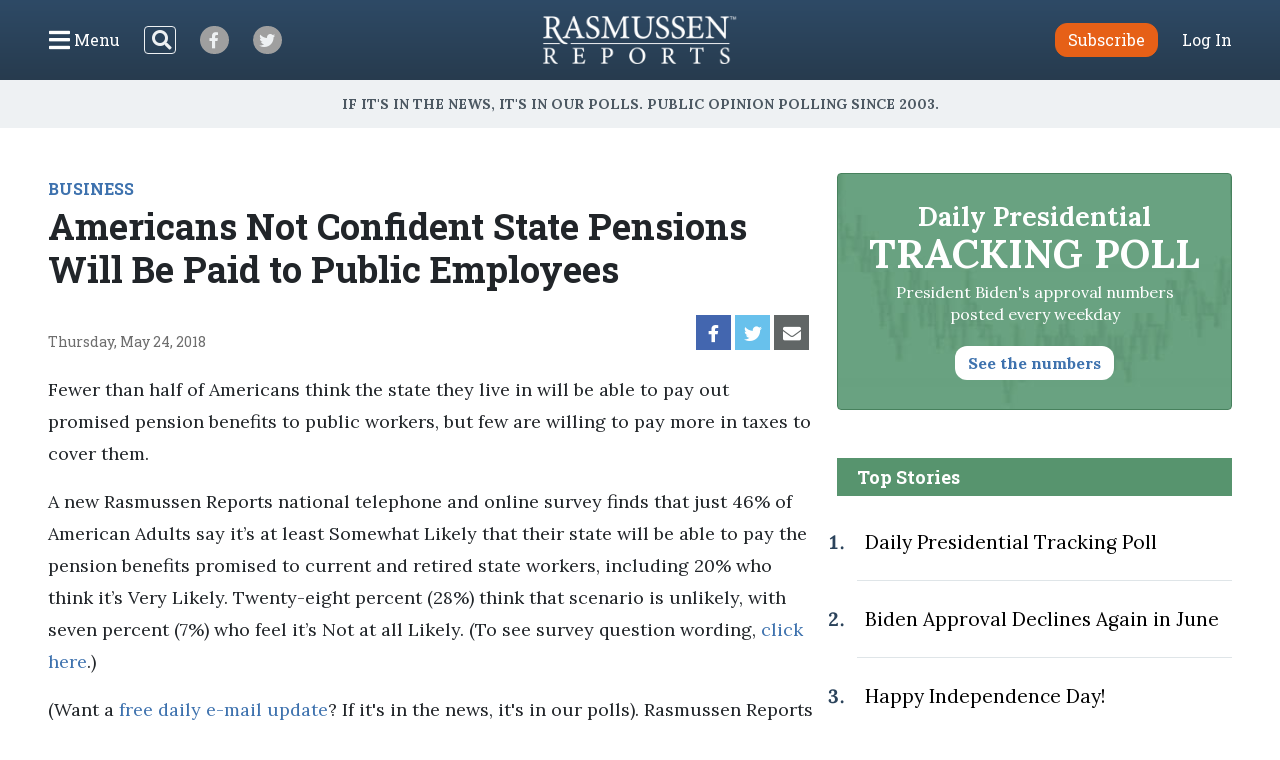

--- FILE ---
content_type: text/css
request_url: https://www.rasmussenreports.com/css/730445a.css
body_size: 25899
content:
@charset "UTF-8";
/*!
 * Bootstrap v4.4.1 (https://getbootstrap.com/)
 * Copyright 2011-2019 The Bootstrap Authors
 * Copyright 2011-2019 Twitter, Inc.
 * Licensed under MIT (https://github.com/twbs/bootstrap/blob/master/LICENSE)
 */
/* 
 * BS variable overrides
 */
/* 
 * BS imports
 */
:root {
  --blue: #3e72ae;
  --indigo: #6610f2;
  --purple: #6f42c1;
  --pink: #e83e8c;
  --red: #f60000;
  --orange: #e66017;
  --yellow: #ffc107;
  --green: #28a745;
  --teal: #20c997;
  --cyan: #17a2b8;
  --white: #fff;
  --gray: #6e6e6e;
  --gray-dark: #343a40;
  --primary: #3e72ae;
  --secondary: #e66017;
  --success: #28a745;
  --info: #17a2b8;
  --warning: #ffc107;
  --danger: #f60000;
  --light: #f8f9fa;
  --dark: #343a40;
  --breakpoint-xs: 0;
  --breakpoint-sm: 576px;
  --breakpoint-md: 768px;
  --breakpoint-lg: 992px;
  --breakpoint-xl: 1200px;
  --font-family-sans-serif: -apple-system, BlinkMacSystemFont, "Segoe UI", Roboto, "Helvetica Neue", Arial, "Noto Sans", sans-serif, "Apple Color Emoji", "Segoe UI Emoji", "Segoe UI Symbol", "Noto Color Emoji";
  --font-family-monospace: SFMono-Regular, Menlo, Monaco, Consolas, "Liberation Mono", "Courier New", monospace;
}

*,
*::before,
*::after {
  box-sizing: border-box;
}

html {
  font-family: sans-serif;
  line-height: 1.15;
  -webkit-text-size-adjust: 100%;
  -webkit-tap-highlight-color: rgba(0, 0, 0, 0);
}

article, aside, figcaption, figure, footer, header, hgroup, main, nav, section {
  display: block;
}

body {
  margin: 0;
  font-family: -apple-system, BlinkMacSystemFont, "Segoe UI", Roboto, "Helvetica Neue", Arial, "Noto Sans", sans-serif, "Apple Color Emoji", "Segoe UI Emoji", "Segoe UI Symbol", "Noto Color Emoji";
  font-size: 1rem;
  font-weight: 400;
  line-height: 1.5;
  color: #212529;
  text-align: left;
  background-color: #fff;
}

[tabindex="-1"]:focus:not(:focus-visible) {
  outline: 0 !important;
}

hr {
  box-sizing: content-box;
  height: 0;
  overflow: visible;
}

h1, h2, h3, h4, h5, h6 {
  margin-top: 0;
  margin-bottom: 0.5rem;
}

p {
  margin-top: 0;
  margin-bottom: 1rem;
}

abbr[title],
abbr[data-original-title] {
  text-decoration: underline;
  text-decoration: underline dotted;
  cursor: help;
  border-bottom: 0;
  text-decoration-skip-ink: none;
}

address {
  margin-bottom: 1rem;
  font-style: normal;
  line-height: inherit;
}

ol,
ul,
dl {
  margin-top: 0;
  margin-bottom: 1rem;
}

ol ol,
ul ul,
ol ul,
ul ol {
  margin-bottom: 0;
}

dt {
  font-weight: 700;
}

dd {
  margin-bottom: 0.5rem;
  margin-left: 0;
}

blockquote {
  margin: 0 0 1rem;
}

b,
strong {
  font-weight: bolder;
}

small {
  font-size: 80%;
}

sub,
sup {
  position: relative;
  font-size: 75%;
  line-height: 0;
  vertical-align: baseline;
}

sub {
  bottom: -0.25em;
}

sup {
  top: -0.5em;
}

a {
  color: #3e72ae;
  text-decoration: none;
  background-color: transparent;
}
a:hover {
  color: #2a4d76;
  text-decoration: underline;
}

a:not([href]) {
  color: inherit;
  text-decoration: none;
}
a:not([href]):hover {
  color: inherit;
  text-decoration: none;
}

pre,
code,
kbd,
samp {
  font-family: SFMono-Regular, Menlo, Monaco, Consolas, "Liberation Mono", "Courier New", monospace;
  font-size: 1em;
}

pre {
  margin-top: 0;
  margin-bottom: 1rem;
  overflow: auto;
}

figure {
  margin: 0 0 1rem;
}

img {
  vertical-align: middle;
  border-style: none;
}

svg {
  overflow: hidden;
  vertical-align: middle;
}

table {
  border-collapse: collapse;
}

caption {
  padding-top: 0.75rem;
  padding-bottom: 0.75rem;
  color: #6e6e6e;
  text-align: left;
  caption-side: bottom;
}

th {
  text-align: inherit;
}

label {
  display: inline-block;
  margin-bottom: 0.5rem;
}

button {
  border-radius: 0;
}

button:focus {
  outline: 1px dotted;
  outline: 5px auto -webkit-focus-ring-color;
}

input,
button,
select,
optgroup,
textarea {
  margin: 0;
  font-family: inherit;
  font-size: inherit;
  line-height: inherit;
}

button,
input {
  overflow: visible;
}

button,
select {
  text-transform: none;
}

select {
  word-wrap: normal;
}

button,
[type=button],
[type=reset],
[type=submit] {
  -webkit-appearance: button;
}

button:not(:disabled),
[type=button]:not(:disabled),
[type=reset]:not(:disabled),
[type=submit]:not(:disabled) {
  cursor: pointer;
}

button::-moz-focus-inner,
[type=button]::-moz-focus-inner,
[type=reset]::-moz-focus-inner,
[type=submit]::-moz-focus-inner {
  padding: 0;
  border-style: none;
}

input[type=radio],
input[type=checkbox] {
  box-sizing: border-box;
  padding: 0;
}

input[type=date],
input[type=time],
input[type=datetime-local],
input[type=month] {
  -webkit-appearance: listbox;
}

textarea {
  overflow: auto;
  resize: vertical;
}

fieldset {
  min-width: 0;
  padding: 0;
  margin: 0;
  border: 0;
}

legend {
  display: block;
  width: 100%;
  max-width: 100%;
  padding: 0;
  margin-bottom: 0.5rem;
  font-size: 1.5rem;
  line-height: inherit;
  color: inherit;
  white-space: normal;
}

progress {
  vertical-align: baseline;
}

[type=number]::-webkit-inner-spin-button,
[type=number]::-webkit-outer-spin-button {
  height: auto;
}

[type=search] {
  outline-offset: -2px;
  -webkit-appearance: none;
}

[type=search]::-webkit-search-decoration {
  -webkit-appearance: none;
}

::-webkit-file-upload-button {
  font: inherit;
  -webkit-appearance: button;
}

output {
  display: inline-block;
}

summary {
  display: list-item;
  cursor: pointer;
}

template {
  display: none;
}

[hidden] {
  display: none !important;
}

h1, h2, h3, h4, h5, h6,
.h1, .h2, .h3, .h4, .h5, .h6 {
  margin-bottom: 0.5rem;
  font-weight: 500;
  line-height: 1.2;
}

h1, .h1 {
  font-size: 2.5rem;
}

h2, .h2 {
  font-size: 2rem;
}

h3, .h3 {
  font-size: 1.75rem;
}

h4, .h4 {
  font-size: 1.5rem;
}

h5, .h5 {
  font-size: 1.25rem;
}

h6, .h6 {
  font-size: 1rem;
}

.lead {
  font-size: 1.25rem;
  font-weight: 300;
}

.display-1 {
  font-size: 6rem;
  font-weight: 300;
  line-height: 1.2;
}

.display-2 {
  font-size: 5.5rem;
  font-weight: 300;
  line-height: 1.2;
}

.display-3 {
  font-size: 4.5rem;
  font-weight: 300;
  line-height: 1.2;
}

.display-4 {
  font-size: 3.5rem;
  font-weight: 300;
  line-height: 1.2;
}

hr {
  margin-top: 1rem;
  margin-bottom: 1rem;
  border: 0;
  border-top: 1px solid rgba(0, 0, 0, 0.1);
}

small,
.small {
  font-size: 80%;
  font-weight: 400;
}

mark,
.mark {
  padding: 0.2em;
  background-color: #fcf8e3;
}

.list-unstyled {
  padding-left: 0;
  list-style: none;
}

.list-inline {
  padding-left: 0;
  list-style: none;
}

.list-inline-item {
  display: inline-block;
}
.list-inline-item:not(:last-child) {
  margin-right: 0.5rem;
}

.initialism {
  font-size: 90%;
  text-transform: uppercase;
}

.blockquote {
  margin-bottom: 1rem;
  font-size: 1.25rem;
}

.blockquote-footer {
  display: block;
  font-size: 80%;
  color: #6e6e6e;
}
.blockquote-footer::before {
  content: "— ";
}

.img-fluid {
  max-width: 100%;
  height: auto;
}

.img-thumbnail {
  padding: 0.25rem;
  background-color: #fff;
  border: 1px solid #dee2e6;
  border-radius: 0.75rem;
  max-width: 100%;
  height: auto;
}

.figure {
  display: inline-block;
}

.figure-img {
  margin-bottom: 0.5rem;
  line-height: 1;
}

.figure-caption {
  font-size: 90%;
  color: #6e6e6e;
}

code {
  font-size: 87.5%;
  color: #e83e8c;
  word-wrap: break-word;
}
a > code {
  color: inherit;
}

kbd {
  padding: 0.2rem 0.4rem;
  font-size: 87.5%;
  color: #fff;
  background-color: #212529;
  border-radius: 0.2rem;
}
kbd kbd {
  padding: 0;
  font-size: 100%;
  font-weight: 700;
}

pre {
  display: block;
  font-size: 87.5%;
  color: #212529;
}
pre code {
  font-size: inherit;
  color: inherit;
  word-break: normal;
}

.pre-scrollable {
  max-height: 340px;
  overflow-y: scroll;
}

.container {
  width: 100%;
  padding-right: 15px;
  padding-left: 15px;
  margin-right: auto;
  margin-left: auto;
}
@media (min-width: 576px) {
  .container {
    max-width: 540px;
  }
}
@media (min-width: 768px) {
  .container {
    max-width: 720px;
  }
}
@media (min-width: 992px) {
  .container {
    max-width: 960px;
  }
}
@media (min-width: 1200px) {
  .container {
    max-width: 1140px;
  }
}

.container-fluid, .container-xl, .container-lg, .container-md, .container-sm {
  width: 100%;
  padding-right: 15px;
  padding-left: 15px;
  margin-right: auto;
  margin-left: auto;
}

@media (min-width: 576px) {
  .container-sm, .container {
    max-width: 540px;
  }
}
@media (min-width: 768px) {
  .container-md, .container-sm, .container {
    max-width: 720px;
  }
}
@media (min-width: 992px) {
  .container-lg, .container-md, .container-sm, .container {
    max-width: 960px;
  }
}
@media (min-width: 1200px) {
  .container-xl, .container-lg, .container-md, .container-sm, .container {
    max-width: 1140px;
  }
}
.row {
  display: flex;
  flex-wrap: wrap;
  margin-right: -15px;
  margin-left: -15px;
}

.no-gutters {
  margin-right: 0;
  margin-left: 0;
}
.no-gutters > .col,
.no-gutters > [class*=col-] {
  padding-right: 0;
  padding-left: 0;
}

.col-xl,
.col-xl-auto, .col-xl-12, .col-xl-11, .col-xl-10, .col-xl-9, .col-xl-8, .col-xl-7, .col-xl-6, .col-xl-5, .col-xl-4, .col-xl-3, .col-xl-2, .col-xl-1, .col-lg,
.col-lg-auto, .col-lg-12, .col-lg-11, .col-lg-10, .col-lg-9, .col-lg-8, .col-lg-7, .col-lg-6, .col-lg-5, .col-lg-4, .col-lg-3, .col-lg-2, .col-lg-1, .col-md,
.col-md-auto, .col-md-12, .col-md-11, .col-md-10, .col-md-9, .col-md-8, .col-md-7, .col-md-6, .col-md-5, .col-md-4, .col-md-3, .col-md-2, .col-md-1, .col-sm,
.col-sm-auto, .col-sm-12, .col-sm-11, .col-sm-10, .col-sm-9, .col-sm-8, .col-sm-7, .col-sm-6, .col-sm-5, .col-sm-4, .col-sm-3, .col-sm-2, .col-sm-1, .col,
.col-auto, .col-12, .col-11, .col-10, .col-9, .col-8, .col-7, .col-6, .col-5, .col-4, .col-3, .col-2, .col-1 {
  position: relative;
  width: 100%;
  padding-right: 15px;
  padding-left: 15px;
}

.col {
  flex-basis: 0;
  flex-grow: 1;
  max-width: 100%;
}

.row-cols-1 > * {
  flex: 0 0 100%;
  max-width: 100%;
}

.row-cols-2 > * {
  flex: 0 0 50%;
  max-width: 50%;
}

.row-cols-3 > * {
  flex: 0 0 33.3333333333%;
  max-width: 33.3333333333%;
}

.row-cols-4 > * {
  flex: 0 0 25%;
  max-width: 25%;
}

.row-cols-5 > * {
  flex: 0 0 20%;
  max-width: 20%;
}

.row-cols-6 > * {
  flex: 0 0 16.6666666667%;
  max-width: 16.6666666667%;
}

.col-auto {
  flex: 0 0 auto;
  width: auto;
  max-width: 100%;
}

.col-1 {
  flex: 0 0 8.3333333333%;
  max-width: 8.3333333333%;
}

.col-2 {
  flex: 0 0 16.6666666667%;
  max-width: 16.6666666667%;
}

.col-3 {
  flex: 0 0 25%;
  max-width: 25%;
}

.col-4 {
  flex: 0 0 33.3333333333%;
  max-width: 33.3333333333%;
}

.col-5 {
  flex: 0 0 41.6666666667%;
  max-width: 41.6666666667%;
}

.col-6 {
  flex: 0 0 50%;
  max-width: 50%;
}

.col-7 {
  flex: 0 0 58.3333333333%;
  max-width: 58.3333333333%;
}

.col-8 {
  flex: 0 0 66.6666666667%;
  max-width: 66.6666666667%;
}

.col-9 {
  flex: 0 0 75%;
  max-width: 75%;
}

.col-10 {
  flex: 0 0 83.3333333333%;
  max-width: 83.3333333333%;
}

.col-11 {
  flex: 0 0 91.6666666667%;
  max-width: 91.6666666667%;
}

.col-12 {
  flex: 0 0 100%;
  max-width: 100%;
}

.order-first {
  order: -1;
}

.order-last {
  order: 13;
}

.order-0 {
  order: 0;
}

.order-1 {
  order: 1;
}

.order-2 {
  order: 2;
}

.order-3 {
  order: 3;
}

.order-4 {
  order: 4;
}

.order-5 {
  order: 5;
}

.order-6 {
  order: 6;
}

.order-7 {
  order: 7;
}

.order-8 {
  order: 8;
}

.order-9 {
  order: 9;
}

.order-10 {
  order: 10;
}

.order-11 {
  order: 11;
}

.order-12 {
  order: 12;
}

.offset-1 {
  margin-left: 8.3333333333%;
}

.offset-2 {
  margin-left: 16.6666666667%;
}

.offset-3 {
  margin-left: 25%;
}

.offset-4 {
  margin-left: 33.3333333333%;
}

.offset-5 {
  margin-left: 41.6666666667%;
}

.offset-6 {
  margin-left: 50%;
}

.offset-7 {
  margin-left: 58.3333333333%;
}

.offset-8 {
  margin-left: 66.6666666667%;
}

.offset-9 {
  margin-left: 75%;
}

.offset-10 {
  margin-left: 83.3333333333%;
}

.offset-11 {
  margin-left: 91.6666666667%;
}

@media (min-width: 576px) {
  .col-sm {
    flex-basis: 0;
    flex-grow: 1;
    max-width: 100%;
  }

  .row-cols-sm-1 > * {
    flex: 0 0 100%;
    max-width: 100%;
  }

  .row-cols-sm-2 > * {
    flex: 0 0 50%;
    max-width: 50%;
  }

  .row-cols-sm-3 > * {
    flex: 0 0 33.3333333333%;
    max-width: 33.3333333333%;
  }

  .row-cols-sm-4 > * {
    flex: 0 0 25%;
    max-width: 25%;
  }

  .row-cols-sm-5 > * {
    flex: 0 0 20%;
    max-width: 20%;
  }

  .row-cols-sm-6 > * {
    flex: 0 0 16.6666666667%;
    max-width: 16.6666666667%;
  }

  .col-sm-auto {
    flex: 0 0 auto;
    width: auto;
    max-width: 100%;
  }

  .col-sm-1 {
    flex: 0 0 8.3333333333%;
    max-width: 8.3333333333%;
  }

  .col-sm-2 {
    flex: 0 0 16.6666666667%;
    max-width: 16.6666666667%;
  }

  .col-sm-3 {
    flex: 0 0 25%;
    max-width: 25%;
  }

  .col-sm-4 {
    flex: 0 0 33.3333333333%;
    max-width: 33.3333333333%;
  }

  .col-sm-5 {
    flex: 0 0 41.6666666667%;
    max-width: 41.6666666667%;
  }

  .col-sm-6 {
    flex: 0 0 50%;
    max-width: 50%;
  }

  .col-sm-7 {
    flex: 0 0 58.3333333333%;
    max-width: 58.3333333333%;
  }

  .col-sm-8 {
    flex: 0 0 66.6666666667%;
    max-width: 66.6666666667%;
  }

  .col-sm-9 {
    flex: 0 0 75%;
    max-width: 75%;
  }

  .col-sm-10 {
    flex: 0 0 83.3333333333%;
    max-width: 83.3333333333%;
  }

  .col-sm-11 {
    flex: 0 0 91.6666666667%;
    max-width: 91.6666666667%;
  }

  .col-sm-12 {
    flex: 0 0 100%;
    max-width: 100%;
  }

  .order-sm-first {
    order: -1;
  }

  .order-sm-last {
    order: 13;
  }

  .order-sm-0 {
    order: 0;
  }

  .order-sm-1 {
    order: 1;
  }

  .order-sm-2 {
    order: 2;
  }

  .order-sm-3 {
    order: 3;
  }

  .order-sm-4 {
    order: 4;
  }

  .order-sm-5 {
    order: 5;
  }

  .order-sm-6 {
    order: 6;
  }

  .order-sm-7 {
    order: 7;
  }

  .order-sm-8 {
    order: 8;
  }

  .order-sm-9 {
    order: 9;
  }

  .order-sm-10 {
    order: 10;
  }

  .order-sm-11 {
    order: 11;
  }

  .order-sm-12 {
    order: 12;
  }

  .offset-sm-0 {
    margin-left: 0;
  }

  .offset-sm-1 {
    margin-left: 8.3333333333%;
  }

  .offset-sm-2 {
    margin-left: 16.6666666667%;
  }

  .offset-sm-3 {
    margin-left: 25%;
  }

  .offset-sm-4 {
    margin-left: 33.3333333333%;
  }

  .offset-sm-5 {
    margin-left: 41.6666666667%;
  }

  .offset-sm-6 {
    margin-left: 50%;
  }

  .offset-sm-7 {
    margin-left: 58.3333333333%;
  }

  .offset-sm-8 {
    margin-left: 66.6666666667%;
  }

  .offset-sm-9 {
    margin-left: 75%;
  }

  .offset-sm-10 {
    margin-left: 83.3333333333%;
  }

  .offset-sm-11 {
    margin-left: 91.6666666667%;
  }
}
@media (min-width: 768px) {
  .col-md {
    flex-basis: 0;
    flex-grow: 1;
    max-width: 100%;
  }

  .row-cols-md-1 > * {
    flex: 0 0 100%;
    max-width: 100%;
  }

  .row-cols-md-2 > * {
    flex: 0 0 50%;
    max-width: 50%;
  }

  .row-cols-md-3 > * {
    flex: 0 0 33.3333333333%;
    max-width: 33.3333333333%;
  }

  .row-cols-md-4 > * {
    flex: 0 0 25%;
    max-width: 25%;
  }

  .row-cols-md-5 > * {
    flex: 0 0 20%;
    max-width: 20%;
  }

  .row-cols-md-6 > * {
    flex: 0 0 16.6666666667%;
    max-width: 16.6666666667%;
  }

  .col-md-auto {
    flex: 0 0 auto;
    width: auto;
    max-width: 100%;
  }

  .col-md-1 {
    flex: 0 0 8.3333333333%;
    max-width: 8.3333333333%;
  }

  .col-md-2 {
    flex: 0 0 16.6666666667%;
    max-width: 16.6666666667%;
  }

  .col-md-3 {
    flex: 0 0 25%;
    max-width: 25%;
  }

  .col-md-4 {
    flex: 0 0 33.3333333333%;
    max-width: 33.3333333333%;
  }

  .col-md-5 {
    flex: 0 0 41.6666666667%;
    max-width: 41.6666666667%;
  }

  .col-md-6 {
    flex: 0 0 50%;
    max-width: 50%;
  }

  .col-md-7 {
    flex: 0 0 58.3333333333%;
    max-width: 58.3333333333%;
  }

  .col-md-8 {
    flex: 0 0 66.6666666667%;
    max-width: 66.6666666667%;
  }

  .col-md-9 {
    flex: 0 0 75%;
    max-width: 75%;
  }

  .col-md-10 {
    flex: 0 0 83.3333333333%;
    max-width: 83.3333333333%;
  }

  .col-md-11 {
    flex: 0 0 91.6666666667%;
    max-width: 91.6666666667%;
  }

  .col-md-12 {
    flex: 0 0 100%;
    max-width: 100%;
  }

  .order-md-first {
    order: -1;
  }

  .order-md-last {
    order: 13;
  }

  .order-md-0 {
    order: 0;
  }

  .order-md-1 {
    order: 1;
  }

  .order-md-2 {
    order: 2;
  }

  .order-md-3 {
    order: 3;
  }

  .order-md-4 {
    order: 4;
  }

  .order-md-5 {
    order: 5;
  }

  .order-md-6 {
    order: 6;
  }

  .order-md-7 {
    order: 7;
  }

  .order-md-8 {
    order: 8;
  }

  .order-md-9 {
    order: 9;
  }

  .order-md-10 {
    order: 10;
  }

  .order-md-11 {
    order: 11;
  }

  .order-md-12 {
    order: 12;
  }

  .offset-md-0 {
    margin-left: 0;
  }

  .offset-md-1 {
    margin-left: 8.3333333333%;
  }

  .offset-md-2 {
    margin-left: 16.6666666667%;
  }

  .offset-md-3 {
    margin-left: 25%;
  }

  .offset-md-4 {
    margin-left: 33.3333333333%;
  }

  .offset-md-5 {
    margin-left: 41.6666666667%;
  }

  .offset-md-6 {
    margin-left: 50%;
  }

  .offset-md-7 {
    margin-left: 58.3333333333%;
  }

  .offset-md-8 {
    margin-left: 66.6666666667%;
  }

  .offset-md-9 {
    margin-left: 75%;
  }

  .offset-md-10 {
    margin-left: 83.3333333333%;
  }

  .offset-md-11 {
    margin-left: 91.6666666667%;
  }
}
@media (min-width: 992px) {
  .col-lg {
    flex-basis: 0;
    flex-grow: 1;
    max-width: 100%;
  }

  .row-cols-lg-1 > * {
    flex: 0 0 100%;
    max-width: 100%;
  }

  .row-cols-lg-2 > * {
    flex: 0 0 50%;
    max-width: 50%;
  }

  .row-cols-lg-3 > * {
    flex: 0 0 33.3333333333%;
    max-width: 33.3333333333%;
  }

  .row-cols-lg-4 > * {
    flex: 0 0 25%;
    max-width: 25%;
  }

  .row-cols-lg-5 > * {
    flex: 0 0 20%;
    max-width: 20%;
  }

  .row-cols-lg-6 > * {
    flex: 0 0 16.6666666667%;
    max-width: 16.6666666667%;
  }

  .col-lg-auto {
    flex: 0 0 auto;
    width: auto;
    max-width: 100%;
  }

  .col-lg-1 {
    flex: 0 0 8.3333333333%;
    max-width: 8.3333333333%;
  }

  .col-lg-2 {
    flex: 0 0 16.6666666667%;
    max-width: 16.6666666667%;
  }

  .col-lg-3 {
    flex: 0 0 25%;
    max-width: 25%;
  }

  .col-lg-4 {
    flex: 0 0 33.3333333333%;
    max-width: 33.3333333333%;
  }

  .col-lg-5 {
    flex: 0 0 41.6666666667%;
    max-width: 41.6666666667%;
  }

  .col-lg-6 {
    flex: 0 0 50%;
    max-width: 50%;
  }

  .col-lg-7 {
    flex: 0 0 58.3333333333%;
    max-width: 58.3333333333%;
  }

  .col-lg-8 {
    flex: 0 0 66.6666666667%;
    max-width: 66.6666666667%;
  }

  .col-lg-9 {
    flex: 0 0 75%;
    max-width: 75%;
  }

  .col-lg-10 {
    flex: 0 0 83.3333333333%;
    max-width: 83.3333333333%;
  }

  .col-lg-11 {
    flex: 0 0 91.6666666667%;
    max-width: 91.6666666667%;
  }

  .col-lg-12 {
    flex: 0 0 100%;
    max-width: 100%;
  }

  .order-lg-first {
    order: -1;
  }

  .order-lg-last {
    order: 13;
  }

  .order-lg-0 {
    order: 0;
  }

  .order-lg-1 {
    order: 1;
  }

  .order-lg-2 {
    order: 2;
  }

  .order-lg-3 {
    order: 3;
  }

  .order-lg-4 {
    order: 4;
  }

  .order-lg-5 {
    order: 5;
  }

  .order-lg-6 {
    order: 6;
  }

  .order-lg-7 {
    order: 7;
  }

  .order-lg-8 {
    order: 8;
  }

  .order-lg-9 {
    order: 9;
  }

  .order-lg-10 {
    order: 10;
  }

  .order-lg-11 {
    order: 11;
  }

  .order-lg-12 {
    order: 12;
  }

  .offset-lg-0 {
    margin-left: 0;
  }

  .offset-lg-1 {
    margin-left: 8.3333333333%;
  }

  .offset-lg-2 {
    margin-left: 16.6666666667%;
  }

  .offset-lg-3 {
    margin-left: 25%;
  }

  .offset-lg-4 {
    margin-left: 33.3333333333%;
  }

  .offset-lg-5 {
    margin-left: 41.6666666667%;
  }

  .offset-lg-6 {
    margin-left: 50%;
  }

  .offset-lg-7 {
    margin-left: 58.3333333333%;
  }

  .offset-lg-8 {
    margin-left: 66.6666666667%;
  }

  .offset-lg-9 {
    margin-left: 75%;
  }

  .offset-lg-10 {
    margin-left: 83.3333333333%;
  }

  .offset-lg-11 {
    margin-left: 91.6666666667%;
  }
}
@media (min-width: 1200px) {
  .col-xl {
    flex-basis: 0;
    flex-grow: 1;
    max-width: 100%;
  }

  .row-cols-xl-1 > * {
    flex: 0 0 100%;
    max-width: 100%;
  }

  .row-cols-xl-2 > * {
    flex: 0 0 50%;
    max-width: 50%;
  }

  .row-cols-xl-3 > * {
    flex: 0 0 33.3333333333%;
    max-width: 33.3333333333%;
  }

  .row-cols-xl-4 > * {
    flex: 0 0 25%;
    max-width: 25%;
  }

  .row-cols-xl-5 > * {
    flex: 0 0 20%;
    max-width: 20%;
  }

  .row-cols-xl-6 > * {
    flex: 0 0 16.6666666667%;
    max-width: 16.6666666667%;
  }

  .col-xl-auto {
    flex: 0 0 auto;
    width: auto;
    max-width: 100%;
  }

  .col-xl-1 {
    flex: 0 0 8.3333333333%;
    max-width: 8.3333333333%;
  }

  .col-xl-2 {
    flex: 0 0 16.6666666667%;
    max-width: 16.6666666667%;
  }

  .col-xl-3 {
    flex: 0 0 25%;
    max-width: 25%;
  }

  .col-xl-4 {
    flex: 0 0 33.3333333333%;
    max-width: 33.3333333333%;
  }

  .col-xl-5 {
    flex: 0 0 41.6666666667%;
    max-width: 41.6666666667%;
  }

  .col-xl-6 {
    flex: 0 0 50%;
    max-width: 50%;
  }

  .col-xl-7 {
    flex: 0 0 58.3333333333%;
    max-width: 58.3333333333%;
  }

  .col-xl-8 {
    flex: 0 0 66.6666666667%;
    max-width: 66.6666666667%;
  }

  .col-xl-9 {
    flex: 0 0 75%;
    max-width: 75%;
  }

  .col-xl-10 {
    flex: 0 0 83.3333333333%;
    max-width: 83.3333333333%;
  }

  .col-xl-11 {
    flex: 0 0 91.6666666667%;
    max-width: 91.6666666667%;
  }

  .col-xl-12 {
    flex: 0 0 100%;
    max-width: 100%;
  }

  .order-xl-first {
    order: -1;
  }

  .order-xl-last {
    order: 13;
  }

  .order-xl-0 {
    order: 0;
  }

  .order-xl-1 {
    order: 1;
  }

  .order-xl-2 {
    order: 2;
  }

  .order-xl-3 {
    order: 3;
  }

  .order-xl-4 {
    order: 4;
  }

  .order-xl-5 {
    order: 5;
  }

  .order-xl-6 {
    order: 6;
  }

  .order-xl-7 {
    order: 7;
  }

  .order-xl-8 {
    order: 8;
  }

  .order-xl-9 {
    order: 9;
  }

  .order-xl-10 {
    order: 10;
  }

  .order-xl-11 {
    order: 11;
  }

  .order-xl-12 {
    order: 12;
  }

  .offset-xl-0 {
    margin-left: 0;
  }

  .offset-xl-1 {
    margin-left: 8.3333333333%;
  }

  .offset-xl-2 {
    margin-left: 16.6666666667%;
  }

  .offset-xl-3 {
    margin-left: 25%;
  }

  .offset-xl-4 {
    margin-left: 33.3333333333%;
  }

  .offset-xl-5 {
    margin-left: 41.6666666667%;
  }

  .offset-xl-6 {
    margin-left: 50%;
  }

  .offset-xl-7 {
    margin-left: 58.3333333333%;
  }

  .offset-xl-8 {
    margin-left: 66.6666666667%;
  }

  .offset-xl-9 {
    margin-left: 75%;
  }

  .offset-xl-10 {
    margin-left: 83.3333333333%;
  }

  .offset-xl-11 {
    margin-left: 91.6666666667%;
  }
}
.table {
  width: 100%;
  margin-bottom: 1rem;
  color: #212529;
}
.table th,
.table td {
  padding: 0.75rem;
  vertical-align: top;
  border-top: 1px solid #dee2e6;
}
.table thead th {
  vertical-align: bottom;
  border-bottom: 2px solid #dee2e6;
}
.table tbody + tbody {
  border-top: 2px solid #dee2e6;
}

.table-sm th,
.table-sm td {
  padding: 0.3rem;
}

.table-bordered {
  border: 1px solid #dee2e6;
}
.table-bordered th,
.table-bordered td {
  border: 1px solid #dee2e6;
}
.table-bordered thead th,
.table-bordered thead td {
  border-bottom-width: 2px;
}

.table-borderless th,
.table-borderless td,
.table-borderless thead th,
.table-borderless tbody + tbody {
  border: 0;
}

.table-striped tbody tr:nth-of-type(odd) {
  background-color: rgba(0, 0, 0, 0.05);
}

.table-hover tbody tr:hover {
  color: #212529;
  background-color: rgba(0, 0, 0, 0.075);
}

.table-primary,
.table-primary > th,
.table-primary > td {
  background-color: #c9d8e8;
}
.table-primary th,
.table-primary td,
.table-primary thead th,
.table-primary tbody + tbody {
  border-color: #9bb6d5;
}

.table-hover .table-primary:hover {
  background-color: #b7cbe0;
}
.table-hover .table-primary:hover > td,
.table-hover .table-primary:hover > th {
  background-color: #b7cbe0;
}

.table-secondary,
.table-secondary > th,
.table-secondary > td {
  background-color: #f8d2be;
}
.table-secondary th,
.table-secondary td,
.table-secondary thead th,
.table-secondary tbody + tbody {
  border-color: #f2ac86;
}

.table-hover .table-secondary:hover {
  background-color: #f6c2a7;
}
.table-hover .table-secondary:hover > td,
.table-hover .table-secondary:hover > th {
  background-color: #f6c2a7;
}

.table-success,
.table-success > th,
.table-success > td {
  background-color: #c3e6cb;
}
.table-success th,
.table-success td,
.table-success thead th,
.table-success tbody + tbody {
  border-color: #8fd19e;
}

.table-hover .table-success:hover {
  background-color: #b1dfbb;
}
.table-hover .table-success:hover > td,
.table-hover .table-success:hover > th {
  background-color: #b1dfbb;
}

.table-info,
.table-info > th,
.table-info > td {
  background-color: #bee5eb;
}
.table-info th,
.table-info td,
.table-info thead th,
.table-info tbody + tbody {
  border-color: #86cfda;
}

.table-hover .table-info:hover {
  background-color: #abdde5;
}
.table-hover .table-info:hover > td,
.table-hover .table-info:hover > th {
  background-color: #abdde5;
}

.table-warning,
.table-warning > th,
.table-warning > td {
  background-color: #ffeeba;
}
.table-warning th,
.table-warning td,
.table-warning thead th,
.table-warning tbody + tbody {
  border-color: #ffdf7e;
}

.table-hover .table-warning:hover {
  background-color: #ffe8a1;
}
.table-hover .table-warning:hover > td,
.table-hover .table-warning:hover > th {
  background-color: #ffe8a1;
}

.table-danger,
.table-danger > th,
.table-danger > td {
  background-color: #fcb8b8;
}
.table-danger th,
.table-danger td,
.table-danger thead th,
.table-danger tbody + tbody {
  border-color: #fa7a7a;
}

.table-hover .table-danger:hover {
  background-color: #fba0a0;
}
.table-hover .table-danger:hover > td,
.table-hover .table-danger:hover > th {
  background-color: #fba0a0;
}

.table-light,
.table-light > th,
.table-light > td {
  background-color: #fdfdfe;
}
.table-light th,
.table-light td,
.table-light thead th,
.table-light tbody + tbody {
  border-color: #fbfcfc;
}

.table-hover .table-light:hover {
  background-color: #ececf6;
}
.table-hover .table-light:hover > td,
.table-hover .table-light:hover > th {
  background-color: #ececf6;
}

.table-dark,
.table-dark > th,
.table-dark > td {
  background-color: #c6c8ca;
}
.table-dark th,
.table-dark td,
.table-dark thead th,
.table-dark tbody + tbody {
  border-color: #95999c;
}

.table-hover .table-dark:hover {
  background-color: #b9bbbe;
}
.table-hover .table-dark:hover > td,
.table-hover .table-dark:hover > th {
  background-color: #b9bbbe;
}

.table-active,
.table-active > th,
.table-active > td {
  background-color: rgba(0, 0, 0, 0.075);
}

.table-hover .table-active:hover {
  background-color: rgba(0, 0, 0, 0.075);
}
.table-hover .table-active:hover > td,
.table-hover .table-active:hover > th {
  background-color: rgba(0, 0, 0, 0.075);
}

.table .thead-dark th {
  color: #fff;
  background-color: #343a40;
  border-color: #454d55;
}
.table .thead-light th {
  color: #495057;
  background-color: #e9ecef;
  border-color: #dee2e6;
}

.table-dark {
  color: #fff;
  background-color: #343a40;
}
.table-dark th,
.table-dark td,
.table-dark thead th {
  border-color: #454d55;
}
.table-dark.table-bordered {
  border: 0;
}
.table-dark.table-striped tbody tr:nth-of-type(odd) {
  background-color: rgba(255, 255, 255, 0.05);
}
.table-dark.table-hover tbody tr:hover {
  color: #fff;
  background-color: rgba(255, 255, 255, 0.075);
}

@media (max-width: 575.98px) {
  .table-responsive-sm {
    display: block;
    width: 100%;
    overflow-x: auto;
    -webkit-overflow-scrolling: touch;
  }
  .table-responsive-sm > .table-bordered {
    border: 0;
  }
}
@media (max-width: 767.98px) {
  .table-responsive-md {
    display: block;
    width: 100%;
    overflow-x: auto;
    -webkit-overflow-scrolling: touch;
  }
  .table-responsive-md > .table-bordered {
    border: 0;
  }
}
@media (max-width: 991.98px) {
  .table-responsive-lg {
    display: block;
    width: 100%;
    overflow-x: auto;
    -webkit-overflow-scrolling: touch;
  }
  .table-responsive-lg > .table-bordered {
    border: 0;
  }
}
@media (max-width: 1199.98px) {
  .table-responsive-xl {
    display: block;
    width: 100%;
    overflow-x: auto;
    -webkit-overflow-scrolling: touch;
  }
  .table-responsive-xl > .table-bordered {
    border: 0;
  }
}
.table-responsive {
  display: block;
  width: 100%;
  overflow-x: auto;
  -webkit-overflow-scrolling: touch;
}
.table-responsive > .table-bordered {
  border: 0;
}

.form-control {
  display: block;
  width: 100%;
  height: calc(1.5em + 0.5rem + 2px);
  padding: 0.25rem 0.75rem;
  font-size: 1rem;
  font-weight: 400;
  line-height: 1.5;
  color: #495057;
  background-color: #fff;
  background-clip: padding-box;
  border: 1px solid #ced4da;
  border-radius: 0.25rem;
  transition: border-color 0.15s ease-in-out, box-shadow 0.15s ease-in-out;
}
@media (prefers-reduced-motion: reduce) {
  .form-control {
    transition: none;
  }
}
.form-control::-ms-expand {
  background-color: transparent;
  border: 0;
}
.form-control:-moz-focusring {
  color: transparent;
  text-shadow: 0 0 0 #495057;
}
.form-control:focus {
  color: #495057;
  background-color: #fff;
  border-color: #93b3d9;
  outline: 0;
  box-shadow: 0 0 0 0.2rem rgba(62, 114, 174, 0.25);
}
.form-control::placeholder {
  color: #6e6e6e;
  opacity: 1;
}
.form-control:disabled, .form-control[readonly] {
  background-color: #e9ecef;
  opacity: 1;
}

select.form-control:focus::-ms-value {
  color: #495057;
  background-color: #fff;
}

.form-control-file,
.form-control-range {
  display: block;
  width: 100%;
}

.col-form-label {
  padding-top: calc(0.25rem + 1px);
  padding-bottom: calc(0.25rem + 1px);
  margin-bottom: 0;
  font-size: inherit;
  line-height: 1.5;
}

.col-form-label-lg {
  padding-top: calc(0.5rem + 1px);
  padding-bottom: calc(0.5rem + 1px);
  font-size: 1.25rem;
  line-height: 1.5;
}

.col-form-label-sm {
  padding-top: calc(0.25rem + 1px);
  padding-bottom: calc(0.25rem + 1px);
  font-size: 0.875rem;
  line-height: 1.5;
}

.form-control-plaintext {
  display: block;
  width: 100%;
  padding: 0.25rem 0;
  margin-bottom: 0;
  font-size: 1rem;
  line-height: 1.5;
  color: #212529;
  background-color: transparent;
  border: solid transparent;
  border-width: 1px 0;
}
.form-control-plaintext.form-control-sm, .form-control-plaintext.form-control-lg {
  padding-right: 0;
  padding-left: 0;
}

.form-control-sm {
  height: calc(1.5em + 0.5rem + 2px);
  padding: 0.25rem 0.5rem;
  font-size: 0.875rem;
  line-height: 1.5;
  border-radius: 0.2rem;
}

.form-control-lg {
  height: calc(1.5em + 1rem + 2px);
  padding: 0.5rem 1rem;
  font-size: 1.25rem;
  line-height: 1.5;
  border-radius: 0.3rem;
}

select.form-control[size], select.form-control[multiple] {
  height: auto;
}

textarea.form-control {
  height: auto;
}

.form-group {
  margin-bottom: 1rem;
}

.form-text {
  display: block;
  margin-top: 0.25rem;
}

.form-row {
  display: flex;
  flex-wrap: wrap;
  margin-right: -5px;
  margin-left: -5px;
}
.form-row > .col,
.form-row > [class*=col-] {
  padding-right: 5px;
  padding-left: 5px;
}

.form-check {
  position: relative;
  display: block;
  padding-left: 1.25rem;
}

.form-check-input {
  position: absolute;
  margin-top: 0.3rem;
  margin-left: -1.25rem;
}
.form-check-input[disabled] ~ .form-check-label, .form-check-input:disabled ~ .form-check-label {
  color: #6e6e6e;
}

.form-check-label {
  margin-bottom: 0;
}

.form-check-inline {
  display: inline-flex;
  align-items: center;
  padding-left: 0;
  margin-right: 0.75rem;
}
.form-check-inline .form-check-input {
  position: static;
  margin-top: 0;
  margin-right: 0.3125rem;
  margin-left: 0;
}

.valid-feedback {
  display: none;
  width: 100%;
  margin-top: 0.25rem;
  font-size: 80%;
  color: #28a745;
}

.valid-tooltip {
  position: absolute;
  top: 100%;
  z-index: 5;
  display: none;
  max-width: 100%;
  padding: 0.25rem 0.5rem;
  margin-top: 0.1rem;
  font-size: 0.875rem;
  line-height: 1.5;
  color: #fff;
  background-color: rgba(40, 167, 69, 0.9);
  border-radius: 0.75rem;
}

.was-validated :valid ~ .valid-feedback,
.was-validated :valid ~ .valid-tooltip,
.is-valid ~ .valid-feedback,
.is-valid ~ .valid-tooltip {
  display: block;
}

.was-validated .form-control:valid, .form-control.is-valid {
  border-color: #28a745;
  padding-right: calc(1.5em + 0.5rem);
  background-image: url("data:image/svg+xml,%3csvg xmlns='http://www.w3.org/2000/svg' width='8' height='8' viewBox='0 0 8 8'%3e%3cpath fill='%2328a745' d='M2.3 6.73L.6 4.53c-.4-1.04.46-1.4 1.1-.8l1.1 1.4 3.4-3.8c.6-.63 1.6-.27 1.2.7l-4 4.6c-.43.5-.8.4-1.1.1z'/%3e%3c/svg%3e");
  background-repeat: no-repeat;
  background-position: right calc(0.375em + 0.125rem) center;
  background-size: calc(0.75em + 0.25rem) calc(0.75em + 0.25rem);
}
.was-validated .form-control:valid:focus, .form-control.is-valid:focus {
  border-color: #28a745;
  box-shadow: 0 0 0 0.2rem rgba(40, 167, 69, 0.25);
}

.was-validated textarea.form-control:valid, textarea.form-control.is-valid {
  padding-right: calc(1.5em + 0.5rem);
  background-position: top calc(0.375em + 0.125rem) right calc(0.375em + 0.125rem);
}

.was-validated .custom-select:valid, .custom-select.is-valid {
  border-color: #28a745;
  padding-right: calc(0.75em + 2.125rem);
  background: url("data:image/svg+xml,%3csvg xmlns='http://www.w3.org/2000/svg' width='4' height='5' viewBox='0 0 4 5'%3e%3cpath fill='%23343a40' d='M2 0L0 2h4zm0 5L0 3h4z'/%3e%3c/svg%3e") no-repeat right 0.75rem center/8px 10px, url("data:image/svg+xml,%3csvg xmlns='http://www.w3.org/2000/svg' width='8' height='8' viewBox='0 0 8 8'%3e%3cpath fill='%2328a745' d='M2.3 6.73L.6 4.53c-.4-1.04.46-1.4 1.1-.8l1.1 1.4 3.4-3.8c.6-.63 1.6-.27 1.2.7l-4 4.6c-.43.5-.8.4-1.1.1z'/%3e%3c/svg%3e") #fff no-repeat center right 1.75rem/calc(0.75em + 0.25rem) calc(0.75em + 0.25rem);
}
.was-validated .custom-select:valid:focus, .custom-select.is-valid:focus {
  border-color: #28a745;
  box-shadow: 0 0 0 0.2rem rgba(40, 167, 69, 0.25);
}

.was-validated .form-check-input:valid ~ .form-check-label, .form-check-input.is-valid ~ .form-check-label {
  color: #28a745;
}
.was-validated .form-check-input:valid ~ .valid-feedback,
.was-validated .form-check-input:valid ~ .valid-tooltip, .form-check-input.is-valid ~ .valid-feedback,
.form-check-input.is-valid ~ .valid-tooltip {
  display: block;
}

.was-validated .custom-control-input:valid ~ .custom-control-label, .custom-control-input.is-valid ~ .custom-control-label {
  color: #28a745;
}
.was-validated .custom-control-input:valid ~ .custom-control-label::before, .custom-control-input.is-valid ~ .custom-control-label::before {
  border-color: #28a745;
}
.was-validated .custom-control-input:valid:checked ~ .custom-control-label::before, .custom-control-input.is-valid:checked ~ .custom-control-label::before {
  border-color: #34ce57;
  background-color: #34ce57;
}
.was-validated .custom-control-input:valid:focus ~ .custom-control-label::before, .custom-control-input.is-valid:focus ~ .custom-control-label::before {
  box-shadow: 0 0 0 0.2rem rgba(40, 167, 69, 0.25);
}
.was-validated .custom-control-input:valid:focus:not(:checked) ~ .custom-control-label::before, .custom-control-input.is-valid:focus:not(:checked) ~ .custom-control-label::before {
  border-color: #28a745;
}

.was-validated .custom-file-input:valid ~ .custom-file-label, .custom-file-input.is-valid ~ .custom-file-label {
  border-color: #28a745;
}
.was-validated .custom-file-input:valid:focus ~ .custom-file-label, .custom-file-input.is-valid:focus ~ .custom-file-label {
  border-color: #28a745;
  box-shadow: 0 0 0 0.2rem rgba(40, 167, 69, 0.25);
}

.invalid-feedback {
  display: none;
  width: 100%;
  margin-top: 0.25rem;
  font-size: 80%;
  color: #f60000;
}

.invalid-tooltip {
  position: absolute;
  top: 100%;
  z-index: 5;
  display: none;
  max-width: 100%;
  padding: 0.25rem 0.5rem;
  margin-top: 0.1rem;
  font-size: 0.875rem;
  line-height: 1.5;
  color: #fff;
  background-color: rgba(246, 0, 0, 0.9);
  border-radius: 0.75rem;
}

.was-validated :invalid ~ .invalid-feedback,
.was-validated :invalid ~ .invalid-tooltip,
.is-invalid ~ .invalid-feedback,
.is-invalid ~ .invalid-tooltip {
  display: block;
}

.was-validated .form-control:invalid, .form-control.is-invalid {
  border-color: #f60000;
  padding-right: calc(1.5em + 0.5rem);
  background-image: url("data:image/svg+xml,%3csvg xmlns='http://www.w3.org/2000/svg' width='12' height='12' fill='none' stroke='%23f60000' viewBox='0 0 12 12'%3e%3ccircle cx='6' cy='6' r='4.5'/%3e%3cpath stroke-linejoin='round' d='M5.8 3.6h.4L6 6.5z'/%3e%3ccircle cx='6' cy='8.2' r='.6' fill='%23f60000' stroke='none'/%3e%3c/svg%3e");
  background-repeat: no-repeat;
  background-position: right calc(0.375em + 0.125rem) center;
  background-size: calc(0.75em + 0.25rem) calc(0.75em + 0.25rem);
}
.was-validated .form-control:invalid:focus, .form-control.is-invalid:focus {
  border-color: #f60000;
  box-shadow: 0 0 0 0.2rem rgba(246, 0, 0, 0.25);
}

.was-validated textarea.form-control:invalid, textarea.form-control.is-invalid {
  padding-right: calc(1.5em + 0.5rem);
  background-position: top calc(0.375em + 0.125rem) right calc(0.375em + 0.125rem);
}

.was-validated .custom-select:invalid, .custom-select.is-invalid {
  border-color: #f60000;
  padding-right: calc(0.75em + 2.125rem);
  background: url("data:image/svg+xml,%3csvg xmlns='http://www.w3.org/2000/svg' width='4' height='5' viewBox='0 0 4 5'%3e%3cpath fill='%23343a40' d='M2 0L0 2h4zm0 5L0 3h4z'/%3e%3c/svg%3e") no-repeat right 0.75rem center/8px 10px, url("data:image/svg+xml,%3csvg xmlns='http://www.w3.org/2000/svg' width='12' height='12' fill='none' stroke='%23f60000' viewBox='0 0 12 12'%3e%3ccircle cx='6' cy='6' r='4.5'/%3e%3cpath stroke-linejoin='round' d='M5.8 3.6h.4L6 6.5z'/%3e%3ccircle cx='6' cy='8.2' r='.6' fill='%23f60000' stroke='none'/%3e%3c/svg%3e") #fff no-repeat center right 1.75rem/calc(0.75em + 0.25rem) calc(0.75em + 0.25rem);
}
.was-validated .custom-select:invalid:focus, .custom-select.is-invalid:focus {
  border-color: #f60000;
  box-shadow: 0 0 0 0.2rem rgba(246, 0, 0, 0.25);
}

.was-validated .form-check-input:invalid ~ .form-check-label, .form-check-input.is-invalid ~ .form-check-label {
  color: #f60000;
}
.was-validated .form-check-input:invalid ~ .invalid-feedback,
.was-validated .form-check-input:invalid ~ .invalid-tooltip, .form-check-input.is-invalid ~ .invalid-feedback,
.form-check-input.is-invalid ~ .invalid-tooltip {
  display: block;
}

.was-validated .custom-control-input:invalid ~ .custom-control-label, .custom-control-input.is-invalid ~ .custom-control-label {
  color: #f60000;
}
.was-validated .custom-control-input:invalid ~ .custom-control-label::before, .custom-control-input.is-invalid ~ .custom-control-label::before {
  border-color: #f60000;
}
.was-validated .custom-control-input:invalid:checked ~ .custom-control-label::before, .custom-control-input.is-invalid:checked ~ .custom-control-label::before {
  border-color: #ff2a2a;
  background-color: #ff2a2a;
}
.was-validated .custom-control-input:invalid:focus ~ .custom-control-label::before, .custom-control-input.is-invalid:focus ~ .custom-control-label::before {
  box-shadow: 0 0 0 0.2rem rgba(246, 0, 0, 0.25);
}
.was-validated .custom-control-input:invalid:focus:not(:checked) ~ .custom-control-label::before, .custom-control-input.is-invalid:focus:not(:checked) ~ .custom-control-label::before {
  border-color: #f60000;
}

.was-validated .custom-file-input:invalid ~ .custom-file-label, .custom-file-input.is-invalid ~ .custom-file-label {
  border-color: #f60000;
}
.was-validated .custom-file-input:invalid:focus ~ .custom-file-label, .custom-file-input.is-invalid:focus ~ .custom-file-label {
  border-color: #f60000;
  box-shadow: 0 0 0 0.2rem rgba(246, 0, 0, 0.25);
}

.form-inline {
  display: flex;
  flex-flow: row wrap;
  align-items: center;
}
.form-inline .form-check {
  width: 100%;
}
@media (min-width: 576px) {
  .form-inline label {
    display: flex;
    align-items: center;
    justify-content: center;
    margin-bottom: 0;
  }
  .form-inline .form-group {
    display: flex;
    flex: 0 0 auto;
    flex-flow: row wrap;
    align-items: center;
    margin-bottom: 0;
  }
  .form-inline .form-control {
    display: inline-block;
    width: auto;
    vertical-align: middle;
  }
  .form-inline .form-control-plaintext {
    display: inline-block;
  }
  .form-inline .input-group,
.form-inline .custom-select {
    width: auto;
  }
  .form-inline .form-check {
    display: flex;
    align-items: center;
    justify-content: center;
    width: auto;
    padding-left: 0;
  }
  .form-inline .form-check-input {
    position: relative;
    flex-shrink: 0;
    margin-top: 0;
    margin-right: 0.25rem;
    margin-left: 0;
  }
  .form-inline .custom-control {
    align-items: center;
    justify-content: center;
  }
  .form-inline .custom-control-label {
    margin-bottom: 0;
  }
}

.btn {
  display: inline-block;
  font-weight: 400;
  color: #212529;
  text-align: center;
  vertical-align: middle;
  cursor: pointer;
  user-select: none;
  background-color: transparent;
  border: 1px solid transparent;
  padding: 0.25rem 0.75rem;
  font-size: 1rem;
  line-height: 1.5;
  border-radius: 0.75rem;
  transition: color 0.15s ease-in-out, background-color 0.15s ease-in-out, border-color 0.15s ease-in-out, box-shadow 0.15s ease-in-out;
}
@media (prefers-reduced-motion: reduce) {
  .btn {
    transition: none;
  }
}
.btn:hover {
  color: #212529;
  text-decoration: none;
}
.btn:focus, .btn.focus {
  outline: 0;
  box-shadow: 0 0 0 0.2rem rgba(62, 114, 174, 0.25);
}
.btn.disabled, .btn:disabled {
  opacity: 0.65;
}
a.btn.disabled,
fieldset:disabled a.btn {
  pointer-events: none;
}

.btn-primary {
  color: #fff;
  background-color: #3e72ae;
  border-color: #3e72ae;
}
.btn-primary:hover {
  color: #fff;
  background-color: #346092;
  border-color: #315988;
}
.btn-primary:focus, .btn-primary.focus {
  color: #fff;
  background-color: #346092;
  border-color: #315988;
  box-shadow: 0 0 0 0.2rem rgba(91, 135, 186, 0.5);
}
.btn-primary.disabled, .btn-primary:disabled {
  color: #fff;
  background-color: #3e72ae;
  border-color: #3e72ae;
}
.btn-primary:not(:disabled):not(.disabled):active, .btn-primary:not(:disabled):not(.disabled).active, .show > .btn-primary.dropdown-toggle {
  color: #fff;
  background-color: #315988;
  border-color: #2d537f;
}
.btn-primary:not(:disabled):not(.disabled):active:focus, .btn-primary:not(:disabled):not(.disabled).active:focus, .show > .btn-primary.dropdown-toggle:focus {
  box-shadow: 0 0 0 0.2rem rgba(91, 135, 186, 0.5);
}

.btn-secondary {
  color: #fff;
  background-color: #e66017;
  border-color: #e66017;
}
.btn-secondary:hover {
  color: #fff;
  background-color: #c35114;
  border-color: #b84d12;
}
.btn-secondary:focus, .btn-secondary.focus {
  color: #fff;
  background-color: #c35114;
  border-color: #b84d12;
  box-shadow: 0 0 0 0.2rem rgba(234, 120, 58, 0.5);
}
.btn-secondary.disabled, .btn-secondary:disabled {
  color: #fff;
  background-color: #e66017;
  border-color: #e66017;
}
.btn-secondary:not(:disabled):not(.disabled):active, .btn-secondary:not(:disabled):not(.disabled).active, .show > .btn-secondary.dropdown-toggle {
  color: #fff;
  background-color: #b84d12;
  border-color: #ac4811;
}
.btn-secondary:not(:disabled):not(.disabled):active:focus, .btn-secondary:not(:disabled):not(.disabled).active:focus, .show > .btn-secondary.dropdown-toggle:focus {
  box-shadow: 0 0 0 0.2rem rgba(234, 120, 58, 0.5);
}

.btn-success {
  color: #fff;
  background-color: #28a745;
  border-color: #28a745;
}
.btn-success:hover {
  color: #fff;
  background-color: #218838;
  border-color: #1e7e34;
}
.btn-success:focus, .btn-success.focus {
  color: #fff;
  background-color: #218838;
  border-color: #1e7e34;
  box-shadow: 0 0 0 0.2rem rgba(72, 180, 97, 0.5);
}
.btn-success.disabled, .btn-success:disabled {
  color: #fff;
  background-color: #28a745;
  border-color: #28a745;
}
.btn-success:not(:disabled):not(.disabled):active, .btn-success:not(:disabled):not(.disabled).active, .show > .btn-success.dropdown-toggle {
  color: #fff;
  background-color: #1e7e34;
  border-color: #1c7430;
}
.btn-success:not(:disabled):not(.disabled):active:focus, .btn-success:not(:disabled):not(.disabled).active:focus, .show > .btn-success.dropdown-toggle:focus {
  box-shadow: 0 0 0 0.2rem rgba(72, 180, 97, 0.5);
}

.btn-info {
  color: #fff;
  background-color: #17a2b8;
  border-color: #17a2b8;
}
.btn-info:hover {
  color: #fff;
  background-color: #138496;
  border-color: #117a8b;
}
.btn-info:focus, .btn-info.focus {
  color: #fff;
  background-color: #138496;
  border-color: #117a8b;
  box-shadow: 0 0 0 0.2rem rgba(58, 176, 195, 0.5);
}
.btn-info.disabled, .btn-info:disabled {
  color: #fff;
  background-color: #17a2b8;
  border-color: #17a2b8;
}
.btn-info:not(:disabled):not(.disabled):active, .btn-info:not(:disabled):not(.disabled).active, .show > .btn-info.dropdown-toggle {
  color: #fff;
  background-color: #117a8b;
  border-color: #10707f;
}
.btn-info:not(:disabled):not(.disabled):active:focus, .btn-info:not(:disabled):not(.disabled).active:focus, .show > .btn-info.dropdown-toggle:focus {
  box-shadow: 0 0 0 0.2rem rgba(58, 176, 195, 0.5);
}

.btn-warning {
  color: #212529;
  background-color: #ffc107;
  border-color: #ffc107;
}
.btn-warning:hover {
  color: #212529;
  background-color: #e0a800;
  border-color: #d39e00;
}
.btn-warning:focus, .btn-warning.focus {
  color: #212529;
  background-color: #e0a800;
  border-color: #d39e00;
  box-shadow: 0 0 0 0.2rem rgba(222, 170, 12, 0.5);
}
.btn-warning.disabled, .btn-warning:disabled {
  color: #212529;
  background-color: #ffc107;
  border-color: #ffc107;
}
.btn-warning:not(:disabled):not(.disabled):active, .btn-warning:not(:disabled):not(.disabled).active, .show > .btn-warning.dropdown-toggle {
  color: #212529;
  background-color: #d39e00;
  border-color: #c69500;
}
.btn-warning:not(:disabled):not(.disabled):active:focus, .btn-warning:not(:disabled):not(.disabled).active:focus, .show > .btn-warning.dropdown-toggle:focus {
  box-shadow: 0 0 0 0.2rem rgba(222, 170, 12, 0.5);
}

.btn-danger {
  color: #fff;
  background-color: #f60000;
  border-color: #f60000;
}
.btn-danger:hover {
  color: #fff;
  background-color: #d00000;
  border-color: #c30000;
}
.btn-danger:focus, .btn-danger.focus {
  color: #fff;
  background-color: #d00000;
  border-color: #c30000;
  box-shadow: 0 0 0 0.2rem rgba(247, 38, 38, 0.5);
}
.btn-danger.disabled, .btn-danger:disabled {
  color: #fff;
  background-color: #f60000;
  border-color: #f60000;
}
.btn-danger:not(:disabled):not(.disabled):active, .btn-danger:not(:disabled):not(.disabled).active, .show > .btn-danger.dropdown-toggle {
  color: #fff;
  background-color: #c30000;
  border-color: #b60000;
}
.btn-danger:not(:disabled):not(.disabled):active:focus, .btn-danger:not(:disabled):not(.disabled).active:focus, .show > .btn-danger.dropdown-toggle:focus {
  box-shadow: 0 0 0 0.2rem rgba(247, 38, 38, 0.5);
}

.btn-light {
  color: #212529;
  background-color: #f8f9fa;
  border-color: #f8f9fa;
}
.btn-light:hover {
  color: #212529;
  background-color: #e2e6ea;
  border-color: #dae0e5;
}
.btn-light:focus, .btn-light.focus {
  color: #212529;
  background-color: #e2e6ea;
  border-color: #dae0e5;
  box-shadow: 0 0 0 0.2rem rgba(216, 217, 219, 0.5);
}
.btn-light.disabled, .btn-light:disabled {
  color: #212529;
  background-color: #f8f9fa;
  border-color: #f8f9fa;
}
.btn-light:not(:disabled):not(.disabled):active, .btn-light:not(:disabled):not(.disabled).active, .show > .btn-light.dropdown-toggle {
  color: #212529;
  background-color: #dae0e5;
  border-color: #d3d9df;
}
.btn-light:not(:disabled):not(.disabled):active:focus, .btn-light:not(:disabled):not(.disabled).active:focus, .show > .btn-light.dropdown-toggle:focus {
  box-shadow: 0 0 0 0.2rem rgba(216, 217, 219, 0.5);
}

.btn-dark {
  color: #fff;
  background-color: #343a40;
  border-color: #343a40;
}
.btn-dark:hover {
  color: #fff;
  background-color: #23272b;
  border-color: #1d2124;
}
.btn-dark:focus, .btn-dark.focus {
  color: #fff;
  background-color: #23272b;
  border-color: #1d2124;
  box-shadow: 0 0 0 0.2rem rgba(82, 88, 93, 0.5);
}
.btn-dark.disabled, .btn-dark:disabled {
  color: #fff;
  background-color: #343a40;
  border-color: #343a40;
}
.btn-dark:not(:disabled):not(.disabled):active, .btn-dark:not(:disabled):not(.disabled).active, .show > .btn-dark.dropdown-toggle {
  color: #fff;
  background-color: #1d2124;
  border-color: #171a1d;
}
.btn-dark:not(:disabled):not(.disabled):active:focus, .btn-dark:not(:disabled):not(.disabled).active:focus, .show > .btn-dark.dropdown-toggle:focus {
  box-shadow: 0 0 0 0.2rem rgba(82, 88, 93, 0.5);
}

.btn-outline-primary {
  color: #3e72ae;
  border-color: #3e72ae;
}
.btn-outline-primary:hover {
  color: #fff;
  background-color: #3e72ae;
  border-color: #3e72ae;
}
.btn-outline-primary:focus, .btn-outline-primary.focus {
  box-shadow: 0 0 0 0.2rem rgba(62, 114, 174, 0.5);
}
.btn-outline-primary.disabled, .btn-outline-primary:disabled {
  color: #3e72ae;
  background-color: transparent;
}
.btn-outline-primary:not(:disabled):not(.disabled):active, .btn-outline-primary:not(:disabled):not(.disabled).active, .show > .btn-outline-primary.dropdown-toggle {
  color: #fff;
  background-color: #3e72ae;
  border-color: #3e72ae;
}
.btn-outline-primary:not(:disabled):not(.disabled):active:focus, .btn-outline-primary:not(:disabled):not(.disabled).active:focus, .show > .btn-outline-primary.dropdown-toggle:focus {
  box-shadow: 0 0 0 0.2rem rgba(62, 114, 174, 0.5);
}

.btn-outline-secondary {
  color: #e66017;
  border-color: #e66017;
}
.btn-outline-secondary:hover {
  color: #fff;
  background-color: #e66017;
  border-color: #e66017;
}
.btn-outline-secondary:focus, .btn-outline-secondary.focus {
  box-shadow: 0 0 0 0.2rem rgba(230, 96, 23, 0.5);
}
.btn-outline-secondary.disabled, .btn-outline-secondary:disabled {
  color: #e66017;
  background-color: transparent;
}
.btn-outline-secondary:not(:disabled):not(.disabled):active, .btn-outline-secondary:not(:disabled):not(.disabled).active, .show > .btn-outline-secondary.dropdown-toggle {
  color: #fff;
  background-color: #e66017;
  border-color: #e66017;
}
.btn-outline-secondary:not(:disabled):not(.disabled):active:focus, .btn-outline-secondary:not(:disabled):not(.disabled).active:focus, .show > .btn-outline-secondary.dropdown-toggle:focus {
  box-shadow: 0 0 0 0.2rem rgba(230, 96, 23, 0.5);
}

.btn-outline-success {
  color: #28a745;
  border-color: #28a745;
}
.btn-outline-success:hover {
  color: #fff;
  background-color: #28a745;
  border-color: #28a745;
}
.btn-outline-success:focus, .btn-outline-success.focus {
  box-shadow: 0 0 0 0.2rem rgba(40, 167, 69, 0.5);
}
.btn-outline-success.disabled, .btn-outline-success:disabled {
  color: #28a745;
  background-color: transparent;
}
.btn-outline-success:not(:disabled):not(.disabled):active, .btn-outline-success:not(:disabled):not(.disabled).active, .show > .btn-outline-success.dropdown-toggle {
  color: #fff;
  background-color: #28a745;
  border-color: #28a745;
}
.btn-outline-success:not(:disabled):not(.disabled):active:focus, .btn-outline-success:not(:disabled):not(.disabled).active:focus, .show > .btn-outline-success.dropdown-toggle:focus {
  box-shadow: 0 0 0 0.2rem rgba(40, 167, 69, 0.5);
}

.btn-outline-info {
  color: #17a2b8;
  border-color: #17a2b8;
}
.btn-outline-info:hover {
  color: #fff;
  background-color: #17a2b8;
  border-color: #17a2b8;
}
.btn-outline-info:focus, .btn-outline-info.focus {
  box-shadow: 0 0 0 0.2rem rgba(23, 162, 184, 0.5);
}
.btn-outline-info.disabled, .btn-outline-info:disabled {
  color: #17a2b8;
  background-color: transparent;
}
.btn-outline-info:not(:disabled):not(.disabled):active, .btn-outline-info:not(:disabled):not(.disabled).active, .show > .btn-outline-info.dropdown-toggle {
  color: #fff;
  background-color: #17a2b8;
  border-color: #17a2b8;
}
.btn-outline-info:not(:disabled):not(.disabled):active:focus, .btn-outline-info:not(:disabled):not(.disabled).active:focus, .show > .btn-outline-info.dropdown-toggle:focus {
  box-shadow: 0 0 0 0.2rem rgba(23, 162, 184, 0.5);
}

.btn-outline-warning {
  color: #ffc107;
  border-color: #ffc107;
}
.btn-outline-warning:hover {
  color: #212529;
  background-color: #ffc107;
  border-color: #ffc107;
}
.btn-outline-warning:focus, .btn-outline-warning.focus {
  box-shadow: 0 0 0 0.2rem rgba(255, 193, 7, 0.5);
}
.btn-outline-warning.disabled, .btn-outline-warning:disabled {
  color: #ffc107;
  background-color: transparent;
}
.btn-outline-warning:not(:disabled):not(.disabled):active, .btn-outline-warning:not(:disabled):not(.disabled).active, .show > .btn-outline-warning.dropdown-toggle {
  color: #212529;
  background-color: #ffc107;
  border-color: #ffc107;
}
.btn-outline-warning:not(:disabled):not(.disabled):active:focus, .btn-outline-warning:not(:disabled):not(.disabled).active:focus, .show > .btn-outline-warning.dropdown-toggle:focus {
  box-shadow: 0 0 0 0.2rem rgba(255, 193, 7, 0.5);
}

.btn-outline-danger {
  color: #f60000;
  border-color: #f60000;
}
.btn-outline-danger:hover {
  color: #fff;
  background-color: #f60000;
  border-color: #f60000;
}
.btn-outline-danger:focus, .btn-outline-danger.focus {
  box-shadow: 0 0 0 0.2rem rgba(246, 0, 0, 0.5);
}
.btn-outline-danger.disabled, .btn-outline-danger:disabled {
  color: #f60000;
  background-color: transparent;
}
.btn-outline-danger:not(:disabled):not(.disabled):active, .btn-outline-danger:not(:disabled):not(.disabled).active, .show > .btn-outline-danger.dropdown-toggle {
  color: #fff;
  background-color: #f60000;
  border-color: #f60000;
}
.btn-outline-danger:not(:disabled):not(.disabled):active:focus, .btn-outline-danger:not(:disabled):not(.disabled).active:focus, .show > .btn-outline-danger.dropdown-toggle:focus {
  box-shadow: 0 0 0 0.2rem rgba(246, 0, 0, 0.5);
}

.btn-outline-light {
  color: #f8f9fa;
  border-color: #f8f9fa;
}
.btn-outline-light:hover {
  color: #212529;
  background-color: #f8f9fa;
  border-color: #f8f9fa;
}
.btn-outline-light:focus, .btn-outline-light.focus {
  box-shadow: 0 0 0 0.2rem rgba(248, 249, 250, 0.5);
}
.btn-outline-light.disabled, .btn-outline-light:disabled {
  color: #f8f9fa;
  background-color: transparent;
}
.btn-outline-light:not(:disabled):not(.disabled):active, .btn-outline-light:not(:disabled):not(.disabled).active, .show > .btn-outline-light.dropdown-toggle {
  color: #212529;
  background-color: #f8f9fa;
  border-color: #f8f9fa;
}
.btn-outline-light:not(:disabled):not(.disabled):active:focus, .btn-outline-light:not(:disabled):not(.disabled).active:focus, .show > .btn-outline-light.dropdown-toggle:focus {
  box-shadow: 0 0 0 0.2rem rgba(248, 249, 250, 0.5);
}

.btn-outline-dark {
  color: #343a40;
  border-color: #343a40;
}
.btn-outline-dark:hover {
  color: #fff;
  background-color: #343a40;
  border-color: #343a40;
}
.btn-outline-dark:focus, .btn-outline-dark.focus {
  box-shadow: 0 0 0 0.2rem rgba(52, 58, 64, 0.5);
}
.btn-outline-dark.disabled, .btn-outline-dark:disabled {
  color: #343a40;
  background-color: transparent;
}
.btn-outline-dark:not(:disabled):not(.disabled):active, .btn-outline-dark:not(:disabled):not(.disabled).active, .show > .btn-outline-dark.dropdown-toggle {
  color: #fff;
  background-color: #343a40;
  border-color: #343a40;
}
.btn-outline-dark:not(:disabled):not(.disabled):active:focus, .btn-outline-dark:not(:disabled):not(.disabled).active:focus, .show > .btn-outline-dark.dropdown-toggle:focus {
  box-shadow: 0 0 0 0.2rem rgba(52, 58, 64, 0.5);
}

.btn-link {
  font-weight: 400;
  color: #3e72ae;
  text-decoration: none;
}
.btn-link:hover {
  color: #2a4d76;
  text-decoration: underline;
}
.btn-link:focus, .btn-link.focus {
  text-decoration: underline;
  box-shadow: none;
}
.btn-link:disabled, .btn-link.disabled {
  color: #6e6e6e;
  pointer-events: none;
}

.btn-lg {
  padding: 0.5rem 1rem;
  font-size: 1.25rem;
  line-height: 1.5;
  border-radius: 0.3rem;
}

.btn-sm {
  padding: 0.25rem 0.5rem;
  font-size: 0.875rem;
  line-height: 1.5;
  border-radius: 0.2rem;
}

.btn-block {
  display: block;
  width: 100%;
}
.btn-block + .btn-block {
  margin-top: 0.5rem;
}

input[type=submit].btn-block,
input[type=reset].btn-block,
input[type=button].btn-block {
  width: 100%;
}

.fade {
  transition: opacity 0.15s linear;
}
@media (prefers-reduced-motion: reduce) {
  .fade {
    transition: none;
  }
}
.fade:not(.show) {
  opacity: 0;
}

.collapse:not(.show) {
  display: none;
}

.collapsing {
  position: relative;
  height: 0;
  overflow: hidden;
  transition: height 0.35s ease;
}
@media (prefers-reduced-motion: reduce) {
  .collapsing {
    transition: none;
  }
}

.custom-control {
  position: relative;
  display: block;
  min-height: 1.5rem;
  padding-left: 1.75rem;
}

.custom-control-inline {
  display: inline-flex;
  margin-right: 1rem;
}

.custom-control-input {
  position: absolute;
  left: 0;
  z-index: -1;
  width: 1.25rem;
  height: 1.375rem;
  opacity: 0;
}
.custom-control-input:checked ~ .custom-control-label::before {
  color: #fff;
  border-color: #3e72ae;
  background-color: #3e72ae;
}
.custom-control-input:focus ~ .custom-control-label::before {
  box-shadow: 0 0 0 0.2rem rgba(62, 114, 174, 0.25);
}
.custom-control-input:focus:not(:checked) ~ .custom-control-label::before {
  border-color: #93b3d9;
}
.custom-control-input:not(:disabled):active ~ .custom-control-label::before {
  color: #fff;
  background-color: #b9cee6;
  border-color: #b9cee6;
}
.custom-control-input[disabled] ~ .custom-control-label, .custom-control-input:disabled ~ .custom-control-label {
  color: #6e6e6e;
}
.custom-control-input[disabled] ~ .custom-control-label::before, .custom-control-input:disabled ~ .custom-control-label::before {
  background-color: #e9ecef;
}

.custom-control-label {
  position: relative;
  margin-bottom: 0;
  vertical-align: top;
}
.custom-control-label::before {
  position: absolute;
  top: 0.125rem;
  left: -1.75rem;
  display: block;
  width: 1.25rem;
  height: 1.25rem;
  pointer-events: none;
  content: "";
  background-color: #fff;
  border: #ced4da solid 1px;
}
.custom-control-label::after {
  position: absolute;
  top: 0.125rem;
  left: -1.75rem;
  display: block;
  width: 1.25rem;
  height: 1.25rem;
  content: "";
  background: no-repeat 50%/50% 50%;
}

.custom-checkbox .custom-control-label::before {
  border-radius: 0.25rem;
}
.custom-checkbox .custom-control-input:checked ~ .custom-control-label::after {
  background-image: url("data:image/svg+xml,%3csvg xmlns='http://www.w3.org/2000/svg' width='8' height='8' viewBox='0 0 8 8'%3e%3cpath fill='%23fff' d='M6.564.75l-3.59 3.612-1.538-1.55L0 4.26l2.974 2.99L8 2.193z'/%3e%3c/svg%3e");
}
.custom-checkbox .custom-control-input:indeterminate ~ .custom-control-label::before {
  border-color: #3e72ae;
  background-color: #3e72ae;
}
.custom-checkbox .custom-control-input:indeterminate ~ .custom-control-label::after {
  background-image: url("data:image/svg+xml,%3csvg xmlns='http://www.w3.org/2000/svg' width='4' height='4' viewBox='0 0 4 4'%3e%3cpath stroke='%23fff' d='M0 2h4'/%3e%3c/svg%3e");
}
.custom-checkbox .custom-control-input:disabled:checked ~ .custom-control-label::before {
  background-color: rgba(62, 114, 174, 0.5);
}
.custom-checkbox .custom-control-input:disabled:indeterminate ~ .custom-control-label::before {
  background-color: rgba(62, 114, 174, 0.5);
}

.custom-radio .custom-control-label::before {
  border-radius: 50%;
}
.custom-radio .custom-control-input:checked ~ .custom-control-label::after {
  background-image: url("data:image/svg+xml,%3csvg xmlns='http://www.w3.org/2000/svg' width='12' height='12' viewBox='-4 -4 8 8'%3e%3ccircle r='3' fill='%23fff'/%3e%3c/svg%3e");
}
.custom-radio .custom-control-input:disabled:checked ~ .custom-control-label::before {
  background-color: rgba(62, 114, 174, 0.5);
}

.custom-switch {
  padding-left: 2.6875rem;
}
.custom-switch .custom-control-label::before {
  left: -2.6875rem;
  width: 2.1875rem;
  pointer-events: all;
  border-radius: 0.625rem;
}
.custom-switch .custom-control-label::after {
  top: calc(0.125rem + 2px);
  left: calc(-2.6875rem + 2px);
  width: calc(1.25rem - 4px);
  height: calc(1.25rem - 4px);
  background-color: #ced4da;
  border-radius: 0.625rem;
  transition: transform 0.15s ease-in-out, background-color 0.15s ease-in-out, border-color 0.15s ease-in-out, box-shadow 0.15s ease-in-out;
}
@media (prefers-reduced-motion: reduce) {
  .custom-switch .custom-control-label::after {
    transition: none;
  }
}
.custom-switch .custom-control-input:checked ~ .custom-control-label::after {
  background-color: #fff;
  transform: translateX(0.9375rem);
}
.custom-switch .custom-control-input:disabled:checked ~ .custom-control-label::before {
  background-color: rgba(62, 114, 174, 0.5);
}

.custom-select {
  display: inline-block;
  width: 100%;
  height: calc(1.5em + 0.5rem + 2px);
  padding: 0.25rem 1.75rem 0.25rem 0.75rem;
  font-size: 1rem;
  font-weight: 400;
  line-height: 1.5;
  color: #495057;
  vertical-align: middle;
  background: #fff url("data:image/svg+xml,%3csvg xmlns='http://www.w3.org/2000/svg' width='4' height='5' viewBox='0 0 4 5'%3e%3cpath fill='%23343a40' d='M2 0L0 2h4zm0 5L0 3h4z'/%3e%3c/svg%3e") no-repeat right 0.75rem center/8px 10px;
  border: 1px solid #ced4da;
  border-radius: 0.75rem;
  appearance: none;
}
.custom-select:focus {
  border-color: #93b3d9;
  outline: 0;
  box-shadow: 0 0 0 0.2rem rgba(62, 114, 174, 0.25);
}
.custom-select:focus::-ms-value {
  color: #495057;
  background-color: #fff;
}
.custom-select[multiple], .custom-select[size]:not([size="1"]) {
  height: auto;
  padding-right: 0.75rem;
  background-image: none;
}
.custom-select:disabled {
  color: #6e6e6e;
  background-color: #e9ecef;
}
.custom-select::-ms-expand {
  display: none;
}
.custom-select:-moz-focusring {
  color: transparent;
  text-shadow: 0 0 0 #495057;
}

.custom-select-sm {
  height: calc(1.5em + 0.5rem + 2px);
  padding-top: 0.25rem;
  padding-bottom: 0.25rem;
  padding-left: 0.5rem;
  font-size: 0.875rem;
}

.custom-select-lg {
  height: calc(1.5em + 1rem + 2px);
  padding-top: 0.5rem;
  padding-bottom: 0.5rem;
  padding-left: 1rem;
  font-size: 1.25rem;
}

.custom-file {
  position: relative;
  display: inline-block;
  width: 100%;
  height: calc(1.5em + 0.5rem + 2px);
  margin-bottom: 0;
}

.custom-file-input {
  position: relative;
  z-index: 2;
  width: 100%;
  height: calc(1.5em + 0.5rem + 2px);
  margin: 0;
  opacity: 0;
}
.custom-file-input:focus ~ .custom-file-label {
  border-color: #93b3d9;
  box-shadow: 0 0 0 0.2rem rgba(62, 114, 174, 0.25);
}
.custom-file-input[disabled] ~ .custom-file-label, .custom-file-input:disabled ~ .custom-file-label {
  background-color: #e9ecef;
}
.custom-file-input:lang(en) ~ .custom-file-label::after {
  content: "Browse";
}
.custom-file-input ~ .custom-file-label[data-browse]::after {
  content: attr(data-browse);
}

.custom-file-label {
  position: absolute;
  top: 0;
  right: 0;
  left: 0;
  z-index: 1;
  height: calc(1.5em + 0.5rem + 2px);
  padding: 0.25rem 0.75rem;
  font-weight: 400;
  line-height: 1.5;
  color: #495057;
  background-color: #fff;
  border: 1px solid #ced4da;
  border-radius: 0.25rem;
}
.custom-file-label::after {
  position: absolute;
  top: 0;
  right: 0;
  bottom: 0;
  z-index: 3;
  display: block;
  height: calc(1.5em + 0.5rem);
  padding: 0.25rem 0.75rem;
  line-height: 1.5;
  color: #495057;
  content: "Browse";
  background-color: #e9ecef;
  border-left: inherit;
  border-radius: 0 0.25rem 0.25rem 0;
}

.custom-range {
  width: 100%;
  height: 1.4rem;
  padding: 0;
  background-color: transparent;
  appearance: none;
}
.custom-range:focus {
  outline: none;
}
.custom-range:focus::-webkit-slider-thumb {
  box-shadow: 0 0 0 1px #fff, 0 0 0 0.2rem rgba(62, 114, 174, 0.25);
}
.custom-range:focus::-moz-range-thumb {
  box-shadow: 0 0 0 1px #fff, 0 0 0 0.2rem rgba(62, 114, 174, 0.25);
}
.custom-range:focus::-ms-thumb {
  box-shadow: 0 0 0 1px #fff, 0 0 0 0.2rem rgba(62, 114, 174, 0.25);
}
.custom-range::-moz-focus-outer {
  border: 0;
}
.custom-range::-webkit-slider-thumb {
  width: 1rem;
  height: 1rem;
  margin-top: -0.25rem;
  background-color: #3e72ae;
  border: 0;
  border-radius: 1rem;
  transition: background-color 0.15s ease-in-out, border-color 0.15s ease-in-out, box-shadow 0.15s ease-in-out;
  appearance: none;
}
@media (prefers-reduced-motion: reduce) {
  .custom-range::-webkit-slider-thumb {
    transition: none;
  }
}
.custom-range::-webkit-slider-thumb:active {
  background-color: #b9cee6;
}
.custom-range::-webkit-slider-runnable-track {
  width: 100%;
  height: 0.5rem;
  color: transparent;
  cursor: pointer;
  background-color: #dee2e6;
  border-color: transparent;
  border-radius: 1rem;
}
.custom-range::-moz-range-thumb {
  width: 1rem;
  height: 1rem;
  background-color: #3e72ae;
  border: 0;
  border-radius: 1rem;
  transition: background-color 0.15s ease-in-out, border-color 0.15s ease-in-out, box-shadow 0.15s ease-in-out;
  appearance: none;
}
@media (prefers-reduced-motion: reduce) {
  .custom-range::-moz-range-thumb {
    transition: none;
  }
}
.custom-range::-moz-range-thumb:active {
  background-color: #b9cee6;
}
.custom-range::-moz-range-track {
  width: 100%;
  height: 0.5rem;
  color: transparent;
  cursor: pointer;
  background-color: #dee2e6;
  border-color: transparent;
  border-radius: 1rem;
}
.custom-range::-ms-thumb {
  width: 1rem;
  height: 1rem;
  margin-top: 0;
  margin-right: 0.2rem;
  margin-left: 0.2rem;
  background-color: #3e72ae;
  border: 0;
  border-radius: 1rem;
  transition: background-color 0.15s ease-in-out, border-color 0.15s ease-in-out, box-shadow 0.15s ease-in-out;
  appearance: none;
}
@media (prefers-reduced-motion: reduce) {
  .custom-range::-ms-thumb {
    transition: none;
  }
}
.custom-range::-ms-thumb:active {
  background-color: #b9cee6;
}
.custom-range::-ms-track {
  width: 100%;
  height: 0.5rem;
  color: transparent;
  cursor: pointer;
  background-color: transparent;
  border-color: transparent;
  border-width: 0.5rem;
}
.custom-range::-ms-fill-lower {
  background-color: #dee2e6;
  border-radius: 1rem;
}
.custom-range::-ms-fill-upper {
  margin-right: 15px;
  background-color: #dee2e6;
  border-radius: 1rem;
}
.custom-range:disabled::-webkit-slider-thumb {
  background-color: #9f9f9f;
}
.custom-range:disabled::-webkit-slider-runnable-track {
  cursor: default;
}
.custom-range:disabled::-moz-range-thumb {
  background-color: #9f9f9f;
}
.custom-range:disabled::-moz-range-track {
  cursor: default;
}
.custom-range:disabled::-ms-thumb {
  background-color: #9f9f9f;
}

.custom-control-label::before,
.custom-file-label,
.custom-select {
  transition: background-color 0.15s ease-in-out, border-color 0.15s ease-in-out, box-shadow 0.15s ease-in-out;
}
@media (prefers-reduced-motion: reduce) {
  .custom-control-label::before,
.custom-file-label,
.custom-select {
    transition: none;
  }
}

.alert {
  position: relative;
  padding: 0.75rem 1.25rem;
  margin-bottom: 1rem;
  border: 1px solid transparent;
  border-radius: 0.75rem;
}

.alert-heading {
  color: inherit;
}

.alert-link {
  font-weight: 700;
}

.alert-dismissible {
  padding-right: 4rem;
}
.alert-dismissible .close {
  position: absolute;
  top: 0;
  right: 0;
  padding: 0.75rem 1.25rem;
  color: inherit;
}

.alert-primary {
  color: #203b5a;
  background-color: #d8e3ef;
  border-color: #c9d8e8;
}
.alert-primary hr {
  border-top-color: #b7cbe0;
}
.alert-primary .alert-link {
  color: #132234;
}

.alert-secondary {
  color: #78320c;
  background-color: #fadfd1;
  border-color: #f8d2be;
}
.alert-secondary hr {
  border-top-color: #f6c2a7;
}
.alert-secondary .alert-link {
  color: #4a1f07;
}

.alert-success {
  color: #155724;
  background-color: #d4edda;
  border-color: #c3e6cb;
}
.alert-success hr {
  border-top-color: #b1dfbb;
}
.alert-success .alert-link {
  color: #0b2e13;
}

.alert-info {
  color: #0c5460;
  background-color: #d1ecf1;
  border-color: #bee5eb;
}
.alert-info hr {
  border-top-color: #abdde5;
}
.alert-info .alert-link {
  color: #062c33;
}

.alert-warning {
  color: #856404;
  background-color: #fff3cd;
  border-color: #ffeeba;
}
.alert-warning hr {
  border-top-color: #ffe8a1;
}
.alert-warning .alert-link {
  color: #533f03;
}

.alert-danger {
  color: maroon;
  background-color: #fdcccc;
  border-color: #fcb8b8;
}
.alert-danger hr {
  border-top-color: #fba0a0;
}
.alert-danger .alert-link {
  color: #4d0000;
}

.alert-light {
  color: #818182;
  background-color: #fefefe;
  border-color: #fdfdfe;
}
.alert-light hr {
  border-top-color: #ececf6;
}
.alert-light .alert-link {
  color: #686868;
}

.alert-dark {
  color: #1b1e21;
  background-color: #d6d8d9;
  border-color: #c6c8ca;
}
.alert-dark hr {
  border-top-color: #b9bbbe;
}
.alert-dark .alert-link {
  color: #040505;
}

.carousel {
  position: relative;
}

.carousel.pointer-event {
  touch-action: pan-y;
}

.carousel-inner {
  position: relative;
  width: 100%;
  overflow: hidden;
}
.carousel-inner::after {
  display: block;
  clear: both;
  content: "";
}

.carousel-item {
  position: relative;
  display: none;
  float: left;
  width: 100%;
  margin-right: -100%;
  backface-visibility: hidden;
  transition: transform 0.6s ease-in-out;
}
@media (prefers-reduced-motion: reduce) {
  .carousel-item {
    transition: none;
  }
}

.carousel-item.active,
.carousel-item-next,
.carousel-item-prev {
  display: block;
}

.carousel-item-next:not(.carousel-item-left),
.active.carousel-item-right {
  transform: translateX(100%);
}

.carousel-item-prev:not(.carousel-item-right),
.active.carousel-item-left {
  transform: translateX(-100%);
}

.carousel-fade .carousel-item {
  opacity: 0;
  transition-property: opacity;
  transform: none;
}
.carousel-fade .carousel-item.active,
.carousel-fade .carousel-item-next.carousel-item-left,
.carousel-fade .carousel-item-prev.carousel-item-right {
  z-index: 1;
  opacity: 1;
}
.carousel-fade .active.carousel-item-left,
.carousel-fade .active.carousel-item-right {
  z-index: 0;
  opacity: 0;
  transition: opacity 0s 0.6s;
}
@media (prefers-reduced-motion: reduce) {
  .carousel-fade .active.carousel-item-left,
.carousel-fade .active.carousel-item-right {
    transition: none;
  }
}

.carousel-control-prev,
.carousel-control-next {
  position: absolute;
  top: 0;
  bottom: 0;
  z-index: 1;
  display: flex;
  align-items: center;
  justify-content: center;
  width: 15%;
  color: #fff;
  text-align: center;
  opacity: 0.5;
  transition: opacity 0.15s ease;
}
@media (prefers-reduced-motion: reduce) {
  .carousel-control-prev,
.carousel-control-next {
    transition: none;
  }
}
.carousel-control-prev:hover, .carousel-control-prev:focus,
.carousel-control-next:hover,
.carousel-control-next:focus {
  color: #fff;
  text-decoration: none;
  outline: 0;
  opacity: 0.9;
}

.carousel-control-prev {
  left: 0;
}

.carousel-control-next {
  right: 0;
}

.carousel-control-prev-icon,
.carousel-control-next-icon {
  display: inline-block;
  width: 20px;
  height: 20px;
  background: no-repeat 50%/100% 100%;
}

.carousel-control-prev-icon {
  background-image: url("data:image/svg+xml,%3csvg xmlns='http://www.w3.org/2000/svg' fill='%23fff' width='8' height='8' viewBox='0 0 8 8'%3e%3cpath d='M5.25 0l-4 4 4 4 1.5-1.5L4.25 4l2.5-2.5L5.25 0z'/%3e%3c/svg%3e");
}

.carousel-control-next-icon {
  background-image: url("data:image/svg+xml,%3csvg xmlns='http://www.w3.org/2000/svg' fill='%23fff' width='8' height='8' viewBox='0 0 8 8'%3e%3cpath d='M2.75 0l-1.5 1.5L3.75 4l-2.5 2.5L2.75 8l4-4-4-4z'/%3e%3c/svg%3e");
}

.carousel-indicators {
  position: absolute;
  right: 0;
  bottom: 0;
  left: 0;
  z-index: 15;
  display: flex;
  justify-content: center;
  padding-left: 0;
  margin-right: 15%;
  margin-left: 15%;
  list-style: none;
}
.carousel-indicators li {
  box-sizing: content-box;
  flex: 0 1 auto;
  width: 30px;
  height: 3px;
  margin-right: 3px;
  margin-left: 3px;
  text-indent: -999px;
  cursor: pointer;
  background-color: #fff;
  background-clip: padding-box;
  border-top: 10px solid transparent;
  border-bottom: 10px solid transparent;
  opacity: 0.5;
  transition: opacity 0.6s ease;
}
@media (prefers-reduced-motion: reduce) {
  .carousel-indicators li {
    transition: none;
  }
}
.carousel-indicators .active {
  opacity: 1;
}

.carousel-caption {
  position: absolute;
  right: 15%;
  bottom: 20px;
  left: 15%;
  z-index: 10;
  padding-top: 20px;
  padding-bottom: 20px;
  color: #fff;
  text-align: center;
}

.align-baseline {
  vertical-align: baseline !important;
}

.align-top {
  vertical-align: top !important;
}

.align-middle {
  vertical-align: middle !important;
}

.align-bottom {
  vertical-align: bottom !important;
}

.align-text-bottom {
  vertical-align: text-bottom !important;
}

.align-text-top {
  vertical-align: text-top !important;
}

.bg-primary {
  background-color: #3e72ae !important;
}

a.bg-primary:hover, a.bg-primary:focus,
button.bg-primary:hover,
button.bg-primary:focus {
  background-color: #315988 !important;
}

.bg-secondary {
  background-color: #e66017 !important;
}

a.bg-secondary:hover, a.bg-secondary:focus,
button.bg-secondary:hover,
button.bg-secondary:focus {
  background-color: #b84d12 !important;
}

.bg-success {
  background-color: #28a745 !important;
}

a.bg-success:hover, a.bg-success:focus,
button.bg-success:hover,
button.bg-success:focus {
  background-color: #1e7e34 !important;
}

.bg-info {
  background-color: #17a2b8 !important;
}

a.bg-info:hover, a.bg-info:focus,
button.bg-info:hover,
button.bg-info:focus {
  background-color: #117a8b !important;
}

.bg-warning {
  background-color: #ffc107 !important;
}

a.bg-warning:hover, a.bg-warning:focus,
button.bg-warning:hover,
button.bg-warning:focus {
  background-color: #d39e00 !important;
}

.bg-danger {
  background-color: #f60000 !important;
}

a.bg-danger:hover, a.bg-danger:focus,
button.bg-danger:hover,
button.bg-danger:focus {
  background-color: #c30000 !important;
}

.bg-light {
  background-color: #f8f9fa !important;
}

a.bg-light:hover, a.bg-light:focus,
button.bg-light:hover,
button.bg-light:focus {
  background-color: #dae0e5 !important;
}

.bg-dark {
  background-color: #343a40 !important;
}

a.bg-dark:hover, a.bg-dark:focus,
button.bg-dark:hover,
button.bg-dark:focus {
  background-color: #1d2124 !important;
}

.bg-white {
  background-color: #fff !important;
}

.bg-transparent {
  background-color: transparent !important;
}

.border {
  border: 1px solid #dee2e6 !important;
}

.border-top {
  border-top: 1px solid #dee2e6 !important;
}

.border-right {
  border-right: 1px solid #dee2e6 !important;
}

.border-bottom {
  border-bottom: 1px solid #dee2e6 !important;
}

.border-left {
  border-left: 1px solid #dee2e6 !important;
}

.border-0 {
  border: 0 !important;
}

.border-top-0 {
  border-top: 0 !important;
}

.border-right-0 {
  border-right: 0 !important;
}

.border-bottom-0 {
  border-bottom: 0 !important;
}

.border-left-0 {
  border-left: 0 !important;
}

.border-primary {
  border-color: #3e72ae !important;
}

.border-secondary {
  border-color: #e66017 !important;
}

.border-success {
  border-color: #28a745 !important;
}

.border-info {
  border-color: #17a2b8 !important;
}

.border-warning {
  border-color: #ffc107 !important;
}

.border-danger {
  border-color: #f60000 !important;
}

.border-light {
  border-color: #f8f9fa !important;
}

.border-dark {
  border-color: #343a40 !important;
}

.border-white {
  border-color: #fff !important;
}

.rounded-sm {
  border-radius: 0.2rem !important;
}

.rounded {
  border-radius: 0.75rem !important;
}

.rounded-top {
  border-top-left-radius: 0.75rem !important;
  border-top-right-radius: 0.75rem !important;
}

.rounded-right {
  border-top-right-radius: 0.75rem !important;
  border-bottom-right-radius: 0.75rem !important;
}

.rounded-bottom {
  border-bottom-right-radius: 0.75rem !important;
  border-bottom-left-radius: 0.75rem !important;
}

.rounded-left {
  border-top-left-radius: 0.75rem !important;
  border-bottom-left-radius: 0.75rem !important;
}

.rounded-lg {
  border-radius: 0.3rem !important;
}

.rounded-circle {
  border-radius: 50% !important;
}

.rounded-pill {
  border-radius: 50rem !important;
}

.rounded-0 {
  border-radius: 0 !important;
}

.clearfix::after {
  display: block;
  clear: both;
  content: "";
}

.d-none {
  display: none !important;
}

.d-inline {
  display: inline !important;
}

.d-inline-block {
  display: inline-block !important;
}

.d-block {
  display: block !important;
}

.d-table {
  display: table !important;
}

.d-table-row {
  display: table-row !important;
}

.d-table-cell {
  display: table-cell !important;
}

.d-flex, .premium_landing_page .sidebar-articles-item {
  display: flex !important;
}

.d-inline-flex {
  display: inline-flex !important;
}

@media (min-width: 576px) {
  .d-sm-none {
    display: none !important;
  }

  .d-sm-inline {
    display: inline !important;
  }

  .d-sm-inline-block {
    display: inline-block !important;
  }

  .d-sm-block {
    display: block !important;
  }

  .d-sm-table {
    display: table !important;
  }

  .d-sm-table-row {
    display: table-row !important;
  }

  .d-sm-table-cell {
    display: table-cell !important;
  }

  .d-sm-flex {
    display: flex !important;
  }

  .d-sm-inline-flex {
    display: inline-flex !important;
  }
}
@media (min-width: 768px) {
  .d-md-none {
    display: none !important;
  }

  .d-md-inline {
    display: inline !important;
  }

  .d-md-inline-block {
    display: inline-block !important;
  }

  .d-md-block {
    display: block !important;
  }

  .d-md-table {
    display: table !important;
  }

  .d-md-table-row {
    display: table-row !important;
  }

  .d-md-table-cell {
    display: table-cell !important;
  }

  .d-md-flex {
    display: flex !important;
  }

  .d-md-inline-flex {
    display: inline-flex !important;
  }
}
@media (min-width: 992px) {
  .d-lg-none {
    display: none !important;
  }

  .d-lg-inline {
    display: inline !important;
  }

  .d-lg-inline-block {
    display: inline-block !important;
  }

  .d-lg-block {
    display: block !important;
  }

  .d-lg-table {
    display: table !important;
  }

  .d-lg-table-row {
    display: table-row !important;
  }

  .d-lg-table-cell {
    display: table-cell !important;
  }

  .d-lg-flex {
    display: flex !important;
  }

  .d-lg-inline-flex {
    display: inline-flex !important;
  }
}
@media (min-width: 1200px) {
  .d-xl-none {
    display: none !important;
  }

  .d-xl-inline {
    display: inline !important;
  }

  .d-xl-inline-block {
    display: inline-block !important;
  }

  .d-xl-block {
    display: block !important;
  }

  .d-xl-table {
    display: table !important;
  }

  .d-xl-table-row {
    display: table-row !important;
  }

  .d-xl-table-cell {
    display: table-cell !important;
  }

  .d-xl-flex {
    display: flex !important;
  }

  .d-xl-inline-flex {
    display: inline-flex !important;
  }
}
@media print {
  .d-print-none {
    display: none !important;
  }

  .d-print-inline {
    display: inline !important;
  }

  .d-print-inline-block {
    display: inline-block !important;
  }

  .d-print-block {
    display: block !important;
  }

  .d-print-table {
    display: table !important;
  }

  .d-print-table-row {
    display: table-row !important;
  }

  .d-print-table-cell {
    display: table-cell !important;
  }

  .d-print-flex {
    display: flex !important;
  }

  .d-print-inline-flex {
    display: inline-flex !important;
  }
}
.embed-responsive {
  position: relative;
  display: block;
  width: 100%;
  padding: 0;
  overflow: hidden;
}
.embed-responsive::before {
  display: block;
  content: "";
}
.embed-responsive .embed-responsive-item,
.embed-responsive iframe,
.embed-responsive embed,
.embed-responsive object,
.embed-responsive video {
  position: absolute;
  top: 0;
  bottom: 0;
  left: 0;
  width: 100%;
  height: 100%;
  border: 0;
}

.embed-responsive-21by9::before {
  padding-top: 42.8571428571%;
}

.embed-responsive-16by9::before {
  padding-top: 56.25%;
}

.embed-responsive-4by3::before {
  padding-top: 75%;
}

.embed-responsive-1by1::before {
  padding-top: 100%;
}

.flex-row {
  flex-direction: row !important;
}

.flex-column {
  flex-direction: column !important;
}

.flex-row-reverse {
  flex-direction: row-reverse !important;
}

.flex-column-reverse {
  flex-direction: column-reverse !important;
}

.flex-wrap {
  flex-wrap: wrap !important;
}

.flex-nowrap {
  flex-wrap: nowrap !important;
}

.flex-wrap-reverse {
  flex-wrap: wrap-reverse !important;
}

.flex-fill {
  flex: 1 1 auto !important;
}

.flex-grow-0 {
  flex-grow: 0 !important;
}

.flex-grow-1 {
  flex-grow: 1 !important;
}

.flex-shrink-0 {
  flex-shrink: 0 !important;
}

.flex-shrink-1 {
  flex-shrink: 1 !important;
}

.justify-content-start {
  justify-content: flex-start !important;
}

.justify-content-end {
  justify-content: flex-end !important;
}

.justify-content-center {
  justify-content: center !important;
}

.justify-content-between, .premium_landing_page .sidebar-articles-item {
  justify-content: space-between !important;
}

.justify-content-around {
  justify-content: space-around !important;
}

.align-items-start {
  align-items: flex-start !important;
}

.align-items-end {
  align-items: flex-end !important;
}

.align-items-center {
  align-items: center !important;
}

.align-items-baseline {
  align-items: baseline !important;
}

.align-items-stretch {
  align-items: stretch !important;
}

.align-content-start {
  align-content: flex-start !important;
}

.align-content-end {
  align-content: flex-end !important;
}

.align-content-center {
  align-content: center !important;
}

.align-content-between {
  align-content: space-between !important;
}

.align-content-around {
  align-content: space-around !important;
}

.align-content-stretch {
  align-content: stretch !important;
}

.align-self-auto {
  align-self: auto !important;
}

.align-self-start {
  align-self: flex-start !important;
}

.align-self-end {
  align-self: flex-end !important;
}

.align-self-center {
  align-self: center !important;
}

.align-self-baseline {
  align-self: baseline !important;
}

.align-self-stretch {
  align-self: stretch !important;
}

@media (min-width: 576px) {
  .flex-sm-row {
    flex-direction: row !important;
  }

  .flex-sm-column {
    flex-direction: column !important;
  }

  .flex-sm-row-reverse {
    flex-direction: row-reverse !important;
  }

  .flex-sm-column-reverse {
    flex-direction: column-reverse !important;
  }

  .flex-sm-wrap {
    flex-wrap: wrap !important;
  }

  .flex-sm-nowrap {
    flex-wrap: nowrap !important;
  }

  .flex-sm-wrap-reverse {
    flex-wrap: wrap-reverse !important;
  }

  .flex-sm-fill {
    flex: 1 1 auto !important;
  }

  .flex-sm-grow-0 {
    flex-grow: 0 !important;
  }

  .flex-sm-grow-1 {
    flex-grow: 1 !important;
  }

  .flex-sm-shrink-0 {
    flex-shrink: 0 !important;
  }

  .flex-sm-shrink-1 {
    flex-shrink: 1 !important;
  }

  .justify-content-sm-start {
    justify-content: flex-start !important;
  }

  .justify-content-sm-end {
    justify-content: flex-end !important;
  }

  .justify-content-sm-center {
    justify-content: center !important;
  }

  .justify-content-sm-between {
    justify-content: space-between !important;
  }

  .justify-content-sm-around {
    justify-content: space-around !important;
  }

  .align-items-sm-start {
    align-items: flex-start !important;
  }

  .align-items-sm-end {
    align-items: flex-end !important;
  }

  .align-items-sm-center {
    align-items: center !important;
  }

  .align-items-sm-baseline {
    align-items: baseline !important;
  }

  .align-items-sm-stretch {
    align-items: stretch !important;
  }

  .align-content-sm-start {
    align-content: flex-start !important;
  }

  .align-content-sm-end {
    align-content: flex-end !important;
  }

  .align-content-sm-center {
    align-content: center !important;
  }

  .align-content-sm-between {
    align-content: space-between !important;
  }

  .align-content-sm-around {
    align-content: space-around !important;
  }

  .align-content-sm-stretch {
    align-content: stretch !important;
  }

  .align-self-sm-auto {
    align-self: auto !important;
  }

  .align-self-sm-start {
    align-self: flex-start !important;
  }

  .align-self-sm-end {
    align-self: flex-end !important;
  }

  .align-self-sm-center {
    align-self: center !important;
  }

  .align-self-sm-baseline {
    align-self: baseline !important;
  }

  .align-self-sm-stretch {
    align-self: stretch !important;
  }
}
@media (min-width: 768px) {
  .flex-md-row {
    flex-direction: row !important;
  }

  .flex-md-column {
    flex-direction: column !important;
  }

  .flex-md-row-reverse {
    flex-direction: row-reverse !important;
  }

  .flex-md-column-reverse {
    flex-direction: column-reverse !important;
  }

  .flex-md-wrap {
    flex-wrap: wrap !important;
  }

  .flex-md-nowrap {
    flex-wrap: nowrap !important;
  }

  .flex-md-wrap-reverse {
    flex-wrap: wrap-reverse !important;
  }

  .flex-md-fill {
    flex: 1 1 auto !important;
  }

  .flex-md-grow-0 {
    flex-grow: 0 !important;
  }

  .flex-md-grow-1 {
    flex-grow: 1 !important;
  }

  .flex-md-shrink-0 {
    flex-shrink: 0 !important;
  }

  .flex-md-shrink-1 {
    flex-shrink: 1 !important;
  }

  .justify-content-md-start {
    justify-content: flex-start !important;
  }

  .justify-content-md-end {
    justify-content: flex-end !important;
  }

  .justify-content-md-center {
    justify-content: center !important;
  }

  .justify-content-md-between {
    justify-content: space-between !important;
  }

  .justify-content-md-around {
    justify-content: space-around !important;
  }

  .align-items-md-start {
    align-items: flex-start !important;
  }

  .align-items-md-end {
    align-items: flex-end !important;
  }

  .align-items-md-center {
    align-items: center !important;
  }

  .align-items-md-baseline {
    align-items: baseline !important;
  }

  .align-items-md-stretch {
    align-items: stretch !important;
  }

  .align-content-md-start {
    align-content: flex-start !important;
  }

  .align-content-md-end {
    align-content: flex-end !important;
  }

  .align-content-md-center {
    align-content: center !important;
  }

  .align-content-md-between {
    align-content: space-between !important;
  }

  .align-content-md-around {
    align-content: space-around !important;
  }

  .align-content-md-stretch {
    align-content: stretch !important;
  }

  .align-self-md-auto {
    align-self: auto !important;
  }

  .align-self-md-start {
    align-self: flex-start !important;
  }

  .align-self-md-end {
    align-self: flex-end !important;
  }

  .align-self-md-center {
    align-self: center !important;
  }

  .align-self-md-baseline {
    align-self: baseline !important;
  }

  .align-self-md-stretch {
    align-self: stretch !important;
  }
}
@media (min-width: 992px) {
  .flex-lg-row {
    flex-direction: row !important;
  }

  .flex-lg-column {
    flex-direction: column !important;
  }

  .flex-lg-row-reverse {
    flex-direction: row-reverse !important;
  }

  .flex-lg-column-reverse {
    flex-direction: column-reverse !important;
  }

  .flex-lg-wrap {
    flex-wrap: wrap !important;
  }

  .flex-lg-nowrap {
    flex-wrap: nowrap !important;
  }

  .flex-lg-wrap-reverse {
    flex-wrap: wrap-reverse !important;
  }

  .flex-lg-fill {
    flex: 1 1 auto !important;
  }

  .flex-lg-grow-0 {
    flex-grow: 0 !important;
  }

  .flex-lg-grow-1 {
    flex-grow: 1 !important;
  }

  .flex-lg-shrink-0 {
    flex-shrink: 0 !important;
  }

  .flex-lg-shrink-1 {
    flex-shrink: 1 !important;
  }

  .justify-content-lg-start {
    justify-content: flex-start !important;
  }

  .justify-content-lg-end {
    justify-content: flex-end !important;
  }

  .justify-content-lg-center {
    justify-content: center !important;
  }

  .justify-content-lg-between {
    justify-content: space-between !important;
  }

  .justify-content-lg-around {
    justify-content: space-around !important;
  }

  .align-items-lg-start {
    align-items: flex-start !important;
  }

  .align-items-lg-end {
    align-items: flex-end !important;
  }

  .align-items-lg-center {
    align-items: center !important;
  }

  .align-items-lg-baseline {
    align-items: baseline !important;
  }

  .align-items-lg-stretch {
    align-items: stretch !important;
  }

  .align-content-lg-start {
    align-content: flex-start !important;
  }

  .align-content-lg-end {
    align-content: flex-end !important;
  }

  .align-content-lg-center {
    align-content: center !important;
  }

  .align-content-lg-between {
    align-content: space-between !important;
  }

  .align-content-lg-around {
    align-content: space-around !important;
  }

  .align-content-lg-stretch {
    align-content: stretch !important;
  }

  .align-self-lg-auto {
    align-self: auto !important;
  }

  .align-self-lg-start {
    align-self: flex-start !important;
  }

  .align-self-lg-end {
    align-self: flex-end !important;
  }

  .align-self-lg-center {
    align-self: center !important;
  }

  .align-self-lg-baseline {
    align-self: baseline !important;
  }

  .align-self-lg-stretch {
    align-self: stretch !important;
  }
}
@media (min-width: 1200px) {
  .flex-xl-row {
    flex-direction: row !important;
  }

  .flex-xl-column {
    flex-direction: column !important;
  }

  .flex-xl-row-reverse {
    flex-direction: row-reverse !important;
  }

  .flex-xl-column-reverse {
    flex-direction: column-reverse !important;
  }

  .flex-xl-wrap {
    flex-wrap: wrap !important;
  }

  .flex-xl-nowrap {
    flex-wrap: nowrap !important;
  }

  .flex-xl-wrap-reverse {
    flex-wrap: wrap-reverse !important;
  }

  .flex-xl-fill {
    flex: 1 1 auto !important;
  }

  .flex-xl-grow-0 {
    flex-grow: 0 !important;
  }

  .flex-xl-grow-1 {
    flex-grow: 1 !important;
  }

  .flex-xl-shrink-0 {
    flex-shrink: 0 !important;
  }

  .flex-xl-shrink-1 {
    flex-shrink: 1 !important;
  }

  .justify-content-xl-start {
    justify-content: flex-start !important;
  }

  .justify-content-xl-end {
    justify-content: flex-end !important;
  }

  .justify-content-xl-center {
    justify-content: center !important;
  }

  .justify-content-xl-between {
    justify-content: space-between !important;
  }

  .justify-content-xl-around {
    justify-content: space-around !important;
  }

  .align-items-xl-start {
    align-items: flex-start !important;
  }

  .align-items-xl-end {
    align-items: flex-end !important;
  }

  .align-items-xl-center {
    align-items: center !important;
  }

  .align-items-xl-baseline {
    align-items: baseline !important;
  }

  .align-items-xl-stretch {
    align-items: stretch !important;
  }

  .align-content-xl-start {
    align-content: flex-start !important;
  }

  .align-content-xl-end {
    align-content: flex-end !important;
  }

  .align-content-xl-center {
    align-content: center !important;
  }

  .align-content-xl-between {
    align-content: space-between !important;
  }

  .align-content-xl-around {
    align-content: space-around !important;
  }

  .align-content-xl-stretch {
    align-content: stretch !important;
  }

  .align-self-xl-auto {
    align-self: auto !important;
  }

  .align-self-xl-start {
    align-self: flex-start !important;
  }

  .align-self-xl-end {
    align-self: flex-end !important;
  }

  .align-self-xl-center {
    align-self: center !important;
  }

  .align-self-xl-baseline {
    align-self: baseline !important;
  }

  .align-self-xl-stretch {
    align-self: stretch !important;
  }
}
.float-left {
  float: left !important;
}

.float-right {
  float: right !important;
}

.float-none {
  float: none !important;
}

@media (min-width: 576px) {
  .float-sm-left {
    float: left !important;
  }

  .float-sm-right {
    float: right !important;
  }

  .float-sm-none {
    float: none !important;
  }
}
@media (min-width: 768px) {
  .float-md-left {
    float: left !important;
  }

  .float-md-right {
    float: right !important;
  }

  .float-md-none {
    float: none !important;
  }
}
@media (min-width: 992px) {
  .float-lg-left {
    float: left !important;
  }

  .float-lg-right {
    float: right !important;
  }

  .float-lg-none {
    float: none !important;
  }
}
@media (min-width: 1200px) {
  .float-xl-left {
    float: left !important;
  }

  .float-xl-right {
    float: right !important;
  }

  .float-xl-none {
    float: none !important;
  }
}
.overflow-auto {
  overflow: auto !important;
}

.overflow-hidden {
  overflow: hidden !important;
}

.position-static {
  position: static !important;
}

.position-relative {
  position: relative !important;
}

.position-absolute {
  position: absolute !important;
}

.position-fixed {
  position: fixed !important;
}

.position-sticky {
  position: sticky !important;
}

.fixed-top {
  position: fixed;
  top: 0;
  right: 0;
  left: 0;
  z-index: 1030;
}

.fixed-bottom {
  position: fixed;
  right: 0;
  bottom: 0;
  left: 0;
  z-index: 1030;
}

@supports (position: sticky) {
  .sticky-top {
    position: sticky;
    top: 0;
    z-index: 1020;
  }
}

.sr-only {
  position: absolute;
  width: 1px;
  height: 1px;
  padding: 0;
  margin: -1px;
  overflow: hidden;
  clip: rect(0, 0, 0, 0);
  white-space: nowrap;
  border: 0;
}

.sr-only-focusable:active, .sr-only-focusable:focus {
  position: static;
  width: auto;
  height: auto;
  overflow: visible;
  clip: auto;
  white-space: normal;
}

.shadow-sm {
  box-shadow: 0 0.125rem 0.25rem rgba(0, 0, 0, 0.075) !important;
}

.shadow {
  box-shadow: 0 0.5rem 1rem rgba(0, 0, 0, 0.15) !important;
}

.shadow-lg {
  box-shadow: 0 1rem 3rem rgba(0, 0, 0, 0.175) !important;
}

.shadow-none {
  box-shadow: none !important;
}

.w-25 {
  width: 25% !important;
}

.w-50 {
  width: 50% !important;
}

.w-75 {
  width: 75% !important;
}

.w-100 {
  width: 100% !important;
}

.w-auto {
  width: auto !important;
}

.h-25 {
  height: 25% !important;
}

.h-50 {
  height: 50% !important;
}

.h-75 {
  height: 75% !important;
}

.h-100 {
  height: 100% !important;
}

.h-auto {
  height: auto !important;
}

.mw-100 {
  max-width: 100% !important;
}

.mh-100 {
  max-height: 100% !important;
}

.min-vw-100 {
  min-width: 100vw !important;
}

.min-vh-100 {
  min-height: 100vh !important;
}

.vw-100 {
  width: 100vw !important;
}

.vh-100 {
  height: 100vh !important;
}

.stretched-link::after {
  position: absolute;
  top: 0;
  right: 0;
  bottom: 0;
  left: 0;
  z-index: 1;
  pointer-events: auto;
  content: "";
  background-color: rgba(0, 0, 0, 0);
}

.m-0 {
  margin: 0 !important;
}

.mt-0,
.my-0 {
  margin-top: 0 !important;
}

.mr-0,
.mx-0 {
  margin-right: 0 !important;
}

.mb-0,
.my-0 {
  margin-bottom: 0 !important;
}

.ml-0,
.mx-0 {
  margin-left: 0 !important;
}

.m-1 {
  margin: 0.25rem !important;
}

.mt-1,
.my-1 {
  margin-top: 0.25rem !important;
}

.mr-1,
.mx-1 {
  margin-right: 0.25rem !important;
}

.mb-1,
.my-1 {
  margin-bottom: 0.25rem !important;
}

.ml-1,
.mx-1 {
  margin-left: 0.25rem !important;
}

.m-2 {
  margin: 0.5rem !important;
}

.mt-2,
.my-2 {
  margin-top: 0.5rem !important;
}

.mr-2,
.mx-2 {
  margin-right: 0.5rem !important;
}

.mb-2,
.my-2 {
  margin-bottom: 0.5rem !important;
}

.ml-2,
.mx-2 {
  margin-left: 0.5rem !important;
}

.m-3 {
  margin: 1rem !important;
}

.mt-3,
.my-3 {
  margin-top: 1rem !important;
}

.mr-3,
.mx-3 {
  margin-right: 1rem !important;
}

.mb-3,
.my-3 {
  margin-bottom: 1rem !important;
}

.ml-3,
.mx-3 {
  margin-left: 1rem !important;
}

.m-4 {
  margin: 1.5rem !important;
}

.mt-4,
.my-4 {
  margin-top: 1.5rem !important;
}

.mr-4,
.mx-4 {
  margin-right: 1.5rem !important;
}

.mb-4,
.my-4 {
  margin-bottom: 1.5rem !important;
}

.ml-4,
.mx-4 {
  margin-left: 1.5rem !important;
}

.m-5 {
  margin: 3rem !important;
}

.mt-5,
.my-5 {
  margin-top: 3rem !important;
}

.mr-5,
.mx-5 {
  margin-right: 3rem !important;
}

.mb-5,
.my-5 {
  margin-bottom: 3rem !important;
}

.ml-5,
.mx-5 {
  margin-left: 3rem !important;
}

.p-0 {
  padding: 0 !important;
}

.pt-0,
.py-0 {
  padding-top: 0 !important;
}

.pr-0,
.px-0 {
  padding-right: 0 !important;
}

.pb-0,
.py-0 {
  padding-bottom: 0 !important;
}

.pl-0,
.px-0 {
  padding-left: 0 !important;
}

.p-1 {
  padding: 0.25rem !important;
}

.pt-1,
.py-1 {
  padding-top: 0.25rem !important;
}

.pr-1,
.px-1 {
  padding-right: 0.25rem !important;
}

.pb-1,
.py-1 {
  padding-bottom: 0.25rem !important;
}

.pl-1,
.px-1 {
  padding-left: 0.25rem !important;
}

.p-2 {
  padding: 0.5rem !important;
}

.pt-2,
.py-2 {
  padding-top: 0.5rem !important;
}

.pr-2,
.px-2 {
  padding-right: 0.5rem !important;
}

.pb-2,
.py-2 {
  padding-bottom: 0.5rem !important;
}

.pl-2,
.px-2 {
  padding-left: 0.5rem !important;
}

.p-3 {
  padding: 1rem !important;
}

.pt-3,
.py-3 {
  padding-top: 1rem !important;
}

.pr-3,
.px-3 {
  padding-right: 1rem !important;
}

.pb-3,
.py-3 {
  padding-bottom: 1rem !important;
}

.pl-3,
.px-3 {
  padding-left: 1rem !important;
}

.p-4 {
  padding: 1.5rem !important;
}

.pt-4,
.py-4 {
  padding-top: 1.5rem !important;
}

.pr-4,
.px-4 {
  padding-right: 1.5rem !important;
}

.pb-4,
.py-4 {
  padding-bottom: 1.5rem !important;
}

.pl-4,
.px-4 {
  padding-left: 1.5rem !important;
}

.p-5 {
  padding: 3rem !important;
}

.pt-5,
.py-5 {
  padding-top: 3rem !important;
}

.pr-5,
.px-5 {
  padding-right: 3rem !important;
}

.pb-5,
.py-5 {
  padding-bottom: 3rem !important;
}

.pl-5,
.px-5 {
  padding-left: 3rem !important;
}

.m-n1 {
  margin: -0.25rem !important;
}

.mt-n1,
.my-n1 {
  margin-top: -0.25rem !important;
}

.mr-n1,
.mx-n1 {
  margin-right: -0.25rem !important;
}

.mb-n1,
.my-n1 {
  margin-bottom: -0.25rem !important;
}

.ml-n1,
.mx-n1 {
  margin-left: -0.25rem !important;
}

.m-n2 {
  margin: -0.5rem !important;
}

.mt-n2,
.my-n2 {
  margin-top: -0.5rem !important;
}

.mr-n2,
.mx-n2 {
  margin-right: -0.5rem !important;
}

.mb-n2,
.my-n2 {
  margin-bottom: -0.5rem !important;
}

.ml-n2,
.mx-n2 {
  margin-left: -0.5rem !important;
}

.m-n3 {
  margin: -1rem !important;
}

.mt-n3,
.my-n3 {
  margin-top: -1rem !important;
}

.mr-n3,
.mx-n3 {
  margin-right: -1rem !important;
}

.mb-n3,
.my-n3 {
  margin-bottom: -1rem !important;
}

.ml-n3,
.mx-n3 {
  margin-left: -1rem !important;
}

.m-n4 {
  margin: -1.5rem !important;
}

.mt-n4,
.my-n4 {
  margin-top: -1.5rem !important;
}

.mr-n4,
.mx-n4 {
  margin-right: -1.5rem !important;
}

.mb-n4,
.my-n4 {
  margin-bottom: -1.5rem !important;
}

.ml-n4,
.mx-n4 {
  margin-left: -1.5rem !important;
}

.m-n5 {
  margin: -3rem !important;
}

.mt-n5,
.my-n5 {
  margin-top: -3rem !important;
}

.mr-n5,
.mx-n5 {
  margin-right: -3rem !important;
}

.mb-n5,
.my-n5 {
  margin-bottom: -3rem !important;
}

.ml-n5,
.mx-n5 {
  margin-left: -3rem !important;
}

.m-auto {
  margin: auto !important;
}

.mt-auto,
.my-auto {
  margin-top: auto !important;
}

.mr-auto,
.mx-auto {
  margin-right: auto !important;
}

.mb-auto,
.my-auto {
  margin-bottom: auto !important;
}

.ml-auto,
.mx-auto {
  margin-left: auto !important;
}

@media (min-width: 576px) {
  .m-sm-0 {
    margin: 0 !important;
  }

  .mt-sm-0,
.my-sm-0 {
    margin-top: 0 !important;
  }

  .mr-sm-0,
.mx-sm-0 {
    margin-right: 0 !important;
  }

  .mb-sm-0,
.my-sm-0 {
    margin-bottom: 0 !important;
  }

  .ml-sm-0,
.mx-sm-0 {
    margin-left: 0 !important;
  }

  .m-sm-1 {
    margin: 0.25rem !important;
  }

  .mt-sm-1,
.my-sm-1 {
    margin-top: 0.25rem !important;
  }

  .mr-sm-1,
.mx-sm-1 {
    margin-right: 0.25rem !important;
  }

  .mb-sm-1,
.my-sm-1 {
    margin-bottom: 0.25rem !important;
  }

  .ml-sm-1,
.mx-sm-1 {
    margin-left: 0.25rem !important;
  }

  .m-sm-2 {
    margin: 0.5rem !important;
  }

  .mt-sm-2,
.my-sm-2 {
    margin-top: 0.5rem !important;
  }

  .mr-sm-2,
.mx-sm-2 {
    margin-right: 0.5rem !important;
  }

  .mb-sm-2,
.my-sm-2 {
    margin-bottom: 0.5rem !important;
  }

  .ml-sm-2,
.mx-sm-2 {
    margin-left: 0.5rem !important;
  }

  .m-sm-3 {
    margin: 1rem !important;
  }

  .mt-sm-3,
.my-sm-3 {
    margin-top: 1rem !important;
  }

  .mr-sm-3,
.mx-sm-3 {
    margin-right: 1rem !important;
  }

  .mb-sm-3,
.my-sm-3 {
    margin-bottom: 1rem !important;
  }

  .ml-sm-3,
.mx-sm-3 {
    margin-left: 1rem !important;
  }

  .m-sm-4 {
    margin: 1.5rem !important;
  }

  .mt-sm-4,
.my-sm-4 {
    margin-top: 1.5rem !important;
  }

  .mr-sm-4,
.mx-sm-4 {
    margin-right: 1.5rem !important;
  }

  .mb-sm-4,
.my-sm-4 {
    margin-bottom: 1.5rem !important;
  }

  .ml-sm-4,
.mx-sm-4 {
    margin-left: 1.5rem !important;
  }

  .m-sm-5 {
    margin: 3rem !important;
  }

  .mt-sm-5,
.my-sm-5 {
    margin-top: 3rem !important;
  }

  .mr-sm-5,
.mx-sm-5 {
    margin-right: 3rem !important;
  }

  .mb-sm-5,
.my-sm-5 {
    margin-bottom: 3rem !important;
  }

  .ml-sm-5,
.mx-sm-5 {
    margin-left: 3rem !important;
  }

  .p-sm-0 {
    padding: 0 !important;
  }

  .pt-sm-0,
.py-sm-0 {
    padding-top: 0 !important;
  }

  .pr-sm-0,
.px-sm-0 {
    padding-right: 0 !important;
  }

  .pb-sm-0,
.py-sm-0 {
    padding-bottom: 0 !important;
  }

  .pl-sm-0,
.px-sm-0 {
    padding-left: 0 !important;
  }

  .p-sm-1 {
    padding: 0.25rem !important;
  }

  .pt-sm-1,
.py-sm-1 {
    padding-top: 0.25rem !important;
  }

  .pr-sm-1,
.px-sm-1 {
    padding-right: 0.25rem !important;
  }

  .pb-sm-1,
.py-sm-1 {
    padding-bottom: 0.25rem !important;
  }

  .pl-sm-1,
.px-sm-1 {
    padding-left: 0.25rem !important;
  }

  .p-sm-2 {
    padding: 0.5rem !important;
  }

  .pt-sm-2,
.py-sm-2 {
    padding-top: 0.5rem !important;
  }

  .pr-sm-2,
.px-sm-2 {
    padding-right: 0.5rem !important;
  }

  .pb-sm-2,
.py-sm-2 {
    padding-bottom: 0.5rem !important;
  }

  .pl-sm-2,
.px-sm-2 {
    padding-left: 0.5rem !important;
  }

  .p-sm-3 {
    padding: 1rem !important;
  }

  .pt-sm-3,
.py-sm-3 {
    padding-top: 1rem !important;
  }

  .pr-sm-3,
.px-sm-3 {
    padding-right: 1rem !important;
  }

  .pb-sm-3,
.py-sm-3 {
    padding-bottom: 1rem !important;
  }

  .pl-sm-3,
.px-sm-3 {
    padding-left: 1rem !important;
  }

  .p-sm-4 {
    padding: 1.5rem !important;
  }

  .pt-sm-4,
.py-sm-4 {
    padding-top: 1.5rem !important;
  }

  .pr-sm-4,
.px-sm-4 {
    padding-right: 1.5rem !important;
  }

  .pb-sm-4,
.py-sm-4 {
    padding-bottom: 1.5rem !important;
  }

  .pl-sm-4,
.px-sm-4 {
    padding-left: 1.5rem !important;
  }

  .p-sm-5 {
    padding: 3rem !important;
  }

  .pt-sm-5,
.py-sm-5 {
    padding-top: 3rem !important;
  }

  .pr-sm-5,
.px-sm-5 {
    padding-right: 3rem !important;
  }

  .pb-sm-5,
.py-sm-5 {
    padding-bottom: 3rem !important;
  }

  .pl-sm-5,
.px-sm-5 {
    padding-left: 3rem !important;
  }

  .m-sm-n1 {
    margin: -0.25rem !important;
  }

  .mt-sm-n1,
.my-sm-n1 {
    margin-top: -0.25rem !important;
  }

  .mr-sm-n1,
.mx-sm-n1 {
    margin-right: -0.25rem !important;
  }

  .mb-sm-n1,
.my-sm-n1 {
    margin-bottom: -0.25rem !important;
  }

  .ml-sm-n1,
.mx-sm-n1 {
    margin-left: -0.25rem !important;
  }

  .m-sm-n2 {
    margin: -0.5rem !important;
  }

  .mt-sm-n2,
.my-sm-n2 {
    margin-top: -0.5rem !important;
  }

  .mr-sm-n2,
.mx-sm-n2 {
    margin-right: -0.5rem !important;
  }

  .mb-sm-n2,
.my-sm-n2 {
    margin-bottom: -0.5rem !important;
  }

  .ml-sm-n2,
.mx-sm-n2 {
    margin-left: -0.5rem !important;
  }

  .m-sm-n3 {
    margin: -1rem !important;
  }

  .mt-sm-n3,
.my-sm-n3 {
    margin-top: -1rem !important;
  }

  .mr-sm-n3,
.mx-sm-n3 {
    margin-right: -1rem !important;
  }

  .mb-sm-n3,
.my-sm-n3 {
    margin-bottom: -1rem !important;
  }

  .ml-sm-n3,
.mx-sm-n3 {
    margin-left: -1rem !important;
  }

  .m-sm-n4 {
    margin: -1.5rem !important;
  }

  .mt-sm-n4,
.my-sm-n4 {
    margin-top: -1.5rem !important;
  }

  .mr-sm-n4,
.mx-sm-n4 {
    margin-right: -1.5rem !important;
  }

  .mb-sm-n4,
.my-sm-n4 {
    margin-bottom: -1.5rem !important;
  }

  .ml-sm-n4,
.mx-sm-n4 {
    margin-left: -1.5rem !important;
  }

  .m-sm-n5 {
    margin: -3rem !important;
  }

  .mt-sm-n5,
.my-sm-n5 {
    margin-top: -3rem !important;
  }

  .mr-sm-n5,
.mx-sm-n5 {
    margin-right: -3rem !important;
  }

  .mb-sm-n5,
.my-sm-n5 {
    margin-bottom: -3rem !important;
  }

  .ml-sm-n5,
.mx-sm-n5 {
    margin-left: -3rem !important;
  }

  .m-sm-auto {
    margin: auto !important;
  }

  .mt-sm-auto,
.my-sm-auto {
    margin-top: auto !important;
  }

  .mr-sm-auto,
.mx-sm-auto {
    margin-right: auto !important;
  }

  .mb-sm-auto,
.my-sm-auto {
    margin-bottom: auto !important;
  }

  .ml-sm-auto,
.mx-sm-auto {
    margin-left: auto !important;
  }
}
@media (min-width: 768px) {
  .m-md-0 {
    margin: 0 !important;
  }

  .mt-md-0,
.my-md-0 {
    margin-top: 0 !important;
  }

  .mr-md-0,
.mx-md-0 {
    margin-right: 0 !important;
  }

  .mb-md-0,
.my-md-0 {
    margin-bottom: 0 !important;
  }

  .ml-md-0,
.mx-md-0 {
    margin-left: 0 !important;
  }

  .m-md-1 {
    margin: 0.25rem !important;
  }

  .mt-md-1,
.my-md-1 {
    margin-top: 0.25rem !important;
  }

  .mr-md-1,
.mx-md-1 {
    margin-right: 0.25rem !important;
  }

  .mb-md-1,
.my-md-1 {
    margin-bottom: 0.25rem !important;
  }

  .ml-md-1,
.mx-md-1 {
    margin-left: 0.25rem !important;
  }

  .m-md-2 {
    margin: 0.5rem !important;
  }

  .mt-md-2,
.my-md-2 {
    margin-top: 0.5rem !important;
  }

  .mr-md-2,
.mx-md-2 {
    margin-right: 0.5rem !important;
  }

  .mb-md-2,
.my-md-2 {
    margin-bottom: 0.5rem !important;
  }

  .ml-md-2,
.mx-md-2 {
    margin-left: 0.5rem !important;
  }

  .m-md-3 {
    margin: 1rem !important;
  }

  .mt-md-3,
.my-md-3 {
    margin-top: 1rem !important;
  }

  .mr-md-3,
.mx-md-3 {
    margin-right: 1rem !important;
  }

  .mb-md-3,
.my-md-3 {
    margin-bottom: 1rem !important;
  }

  .ml-md-3,
.mx-md-3 {
    margin-left: 1rem !important;
  }

  .m-md-4 {
    margin: 1.5rem !important;
  }

  .mt-md-4,
.my-md-4 {
    margin-top: 1.5rem !important;
  }

  .mr-md-4,
.mx-md-4 {
    margin-right: 1.5rem !important;
  }

  .mb-md-4,
.my-md-4 {
    margin-bottom: 1.5rem !important;
  }

  .ml-md-4,
.mx-md-4 {
    margin-left: 1.5rem !important;
  }

  .m-md-5 {
    margin: 3rem !important;
  }

  .mt-md-5,
.my-md-5 {
    margin-top: 3rem !important;
  }

  .mr-md-5,
.mx-md-5 {
    margin-right: 3rem !important;
  }

  .mb-md-5,
.my-md-5 {
    margin-bottom: 3rem !important;
  }

  .ml-md-5,
.mx-md-5 {
    margin-left: 3rem !important;
  }

  .p-md-0 {
    padding: 0 !important;
  }

  .pt-md-0,
.py-md-0 {
    padding-top: 0 !important;
  }

  .pr-md-0,
.px-md-0 {
    padding-right: 0 !important;
  }

  .pb-md-0,
.py-md-0 {
    padding-bottom: 0 !important;
  }

  .pl-md-0,
.px-md-0 {
    padding-left: 0 !important;
  }

  .p-md-1 {
    padding: 0.25rem !important;
  }

  .pt-md-1,
.py-md-1 {
    padding-top: 0.25rem !important;
  }

  .pr-md-1,
.px-md-1 {
    padding-right: 0.25rem !important;
  }

  .pb-md-1,
.py-md-1 {
    padding-bottom: 0.25rem !important;
  }

  .pl-md-1,
.px-md-1 {
    padding-left: 0.25rem !important;
  }

  .p-md-2 {
    padding: 0.5rem !important;
  }

  .pt-md-2,
.py-md-2 {
    padding-top: 0.5rem !important;
  }

  .pr-md-2,
.px-md-2 {
    padding-right: 0.5rem !important;
  }

  .pb-md-2,
.py-md-2 {
    padding-bottom: 0.5rem !important;
  }

  .pl-md-2,
.px-md-2 {
    padding-left: 0.5rem !important;
  }

  .p-md-3 {
    padding: 1rem !important;
  }

  .pt-md-3,
.py-md-3 {
    padding-top: 1rem !important;
  }

  .pr-md-3,
.px-md-3 {
    padding-right: 1rem !important;
  }

  .pb-md-3,
.py-md-3 {
    padding-bottom: 1rem !important;
  }

  .pl-md-3,
.px-md-3 {
    padding-left: 1rem !important;
  }

  .p-md-4 {
    padding: 1.5rem !important;
  }

  .pt-md-4,
.py-md-4 {
    padding-top: 1.5rem !important;
  }

  .pr-md-4,
.px-md-4 {
    padding-right: 1.5rem !important;
  }

  .pb-md-4,
.py-md-4 {
    padding-bottom: 1.5rem !important;
  }

  .pl-md-4,
.px-md-4 {
    padding-left: 1.5rem !important;
  }

  .p-md-5 {
    padding: 3rem !important;
  }

  .pt-md-5,
.py-md-5 {
    padding-top: 3rem !important;
  }

  .pr-md-5,
.px-md-5 {
    padding-right: 3rem !important;
  }

  .pb-md-5,
.py-md-5 {
    padding-bottom: 3rem !important;
  }

  .pl-md-5,
.px-md-5 {
    padding-left: 3rem !important;
  }

  .m-md-n1 {
    margin: -0.25rem !important;
  }

  .mt-md-n1,
.my-md-n1 {
    margin-top: -0.25rem !important;
  }

  .mr-md-n1,
.mx-md-n1 {
    margin-right: -0.25rem !important;
  }

  .mb-md-n1,
.my-md-n1 {
    margin-bottom: -0.25rem !important;
  }

  .ml-md-n1,
.mx-md-n1 {
    margin-left: -0.25rem !important;
  }

  .m-md-n2 {
    margin: -0.5rem !important;
  }

  .mt-md-n2,
.my-md-n2 {
    margin-top: -0.5rem !important;
  }

  .mr-md-n2,
.mx-md-n2 {
    margin-right: -0.5rem !important;
  }

  .mb-md-n2,
.my-md-n2 {
    margin-bottom: -0.5rem !important;
  }

  .ml-md-n2,
.mx-md-n2 {
    margin-left: -0.5rem !important;
  }

  .m-md-n3 {
    margin: -1rem !important;
  }

  .mt-md-n3,
.my-md-n3 {
    margin-top: -1rem !important;
  }

  .mr-md-n3,
.mx-md-n3 {
    margin-right: -1rem !important;
  }

  .mb-md-n3,
.my-md-n3 {
    margin-bottom: -1rem !important;
  }

  .ml-md-n3,
.mx-md-n3 {
    margin-left: -1rem !important;
  }

  .m-md-n4 {
    margin: -1.5rem !important;
  }

  .mt-md-n4,
.my-md-n4 {
    margin-top: -1.5rem !important;
  }

  .mr-md-n4,
.mx-md-n4 {
    margin-right: -1.5rem !important;
  }

  .mb-md-n4,
.my-md-n4 {
    margin-bottom: -1.5rem !important;
  }

  .ml-md-n4,
.mx-md-n4 {
    margin-left: -1.5rem !important;
  }

  .m-md-n5 {
    margin: -3rem !important;
  }

  .mt-md-n5,
.my-md-n5 {
    margin-top: -3rem !important;
  }

  .mr-md-n5,
.mx-md-n5 {
    margin-right: -3rem !important;
  }

  .mb-md-n5,
.my-md-n5 {
    margin-bottom: -3rem !important;
  }

  .ml-md-n5,
.mx-md-n5 {
    margin-left: -3rem !important;
  }

  .m-md-auto {
    margin: auto !important;
  }

  .mt-md-auto,
.my-md-auto {
    margin-top: auto !important;
  }

  .mr-md-auto,
.mx-md-auto {
    margin-right: auto !important;
  }

  .mb-md-auto,
.my-md-auto {
    margin-bottom: auto !important;
  }

  .ml-md-auto,
.mx-md-auto {
    margin-left: auto !important;
  }
}
@media (min-width: 992px) {
  .m-lg-0 {
    margin: 0 !important;
  }

  .mt-lg-0,
.my-lg-0 {
    margin-top: 0 !important;
  }

  .mr-lg-0,
.mx-lg-0 {
    margin-right: 0 !important;
  }

  .mb-lg-0,
.my-lg-0 {
    margin-bottom: 0 !important;
  }

  .ml-lg-0,
.mx-lg-0 {
    margin-left: 0 !important;
  }

  .m-lg-1 {
    margin: 0.25rem !important;
  }

  .mt-lg-1,
.my-lg-1 {
    margin-top: 0.25rem !important;
  }

  .mr-lg-1,
.mx-lg-1 {
    margin-right: 0.25rem !important;
  }

  .mb-lg-1,
.my-lg-1 {
    margin-bottom: 0.25rem !important;
  }

  .ml-lg-1,
.mx-lg-1 {
    margin-left: 0.25rem !important;
  }

  .m-lg-2 {
    margin: 0.5rem !important;
  }

  .mt-lg-2,
.my-lg-2 {
    margin-top: 0.5rem !important;
  }

  .mr-lg-2,
.mx-lg-2 {
    margin-right: 0.5rem !important;
  }

  .mb-lg-2,
.my-lg-2 {
    margin-bottom: 0.5rem !important;
  }

  .ml-lg-2,
.mx-lg-2 {
    margin-left: 0.5rem !important;
  }

  .m-lg-3 {
    margin: 1rem !important;
  }

  .mt-lg-3,
.my-lg-3 {
    margin-top: 1rem !important;
  }

  .mr-lg-3,
.mx-lg-3 {
    margin-right: 1rem !important;
  }

  .mb-lg-3,
.my-lg-3 {
    margin-bottom: 1rem !important;
  }

  .ml-lg-3,
.mx-lg-3 {
    margin-left: 1rem !important;
  }

  .m-lg-4 {
    margin: 1.5rem !important;
  }

  .mt-lg-4,
.my-lg-4 {
    margin-top: 1.5rem !important;
  }

  .mr-lg-4,
.mx-lg-4 {
    margin-right: 1.5rem !important;
  }

  .mb-lg-4,
.my-lg-4 {
    margin-bottom: 1.5rem !important;
  }

  .ml-lg-4,
.mx-lg-4 {
    margin-left: 1.5rem !important;
  }

  .m-lg-5 {
    margin: 3rem !important;
  }

  .mt-lg-5,
.my-lg-5 {
    margin-top: 3rem !important;
  }

  .mr-lg-5,
.mx-lg-5 {
    margin-right: 3rem !important;
  }

  .mb-lg-5,
.my-lg-5 {
    margin-bottom: 3rem !important;
  }

  .ml-lg-5,
.mx-lg-5 {
    margin-left: 3rem !important;
  }

  .p-lg-0 {
    padding: 0 !important;
  }

  .pt-lg-0,
.py-lg-0 {
    padding-top: 0 !important;
  }

  .pr-lg-0,
.px-lg-0 {
    padding-right: 0 !important;
  }

  .pb-lg-0,
.py-lg-0 {
    padding-bottom: 0 !important;
  }

  .pl-lg-0,
.px-lg-0 {
    padding-left: 0 !important;
  }

  .p-lg-1 {
    padding: 0.25rem !important;
  }

  .pt-lg-1,
.py-lg-1 {
    padding-top: 0.25rem !important;
  }

  .pr-lg-1,
.px-lg-1 {
    padding-right: 0.25rem !important;
  }

  .pb-lg-1,
.py-lg-1 {
    padding-bottom: 0.25rem !important;
  }

  .pl-lg-1,
.px-lg-1 {
    padding-left: 0.25rem !important;
  }

  .p-lg-2 {
    padding: 0.5rem !important;
  }

  .pt-lg-2,
.py-lg-2 {
    padding-top: 0.5rem !important;
  }

  .pr-lg-2,
.px-lg-2 {
    padding-right: 0.5rem !important;
  }

  .pb-lg-2,
.py-lg-2 {
    padding-bottom: 0.5rem !important;
  }

  .pl-lg-2,
.px-lg-2 {
    padding-left: 0.5rem !important;
  }

  .p-lg-3 {
    padding: 1rem !important;
  }

  .pt-lg-3,
.py-lg-3 {
    padding-top: 1rem !important;
  }

  .pr-lg-3,
.px-lg-3 {
    padding-right: 1rem !important;
  }

  .pb-lg-3,
.py-lg-3 {
    padding-bottom: 1rem !important;
  }

  .pl-lg-3,
.px-lg-3 {
    padding-left: 1rem !important;
  }

  .p-lg-4 {
    padding: 1.5rem !important;
  }

  .pt-lg-4,
.py-lg-4 {
    padding-top: 1.5rem !important;
  }

  .pr-lg-4,
.px-lg-4 {
    padding-right: 1.5rem !important;
  }

  .pb-lg-4,
.py-lg-4 {
    padding-bottom: 1.5rem !important;
  }

  .pl-lg-4,
.px-lg-4 {
    padding-left: 1.5rem !important;
  }

  .p-lg-5 {
    padding: 3rem !important;
  }

  .pt-lg-5,
.py-lg-5 {
    padding-top: 3rem !important;
  }

  .pr-lg-5,
.px-lg-5 {
    padding-right: 3rem !important;
  }

  .pb-lg-5,
.py-lg-5 {
    padding-bottom: 3rem !important;
  }

  .pl-lg-5,
.px-lg-5 {
    padding-left: 3rem !important;
  }

  .m-lg-n1 {
    margin: -0.25rem !important;
  }

  .mt-lg-n1,
.my-lg-n1 {
    margin-top: -0.25rem !important;
  }

  .mr-lg-n1,
.mx-lg-n1 {
    margin-right: -0.25rem !important;
  }

  .mb-lg-n1,
.my-lg-n1 {
    margin-bottom: -0.25rem !important;
  }

  .ml-lg-n1,
.mx-lg-n1 {
    margin-left: -0.25rem !important;
  }

  .m-lg-n2 {
    margin: -0.5rem !important;
  }

  .mt-lg-n2,
.my-lg-n2 {
    margin-top: -0.5rem !important;
  }

  .mr-lg-n2,
.mx-lg-n2 {
    margin-right: -0.5rem !important;
  }

  .mb-lg-n2,
.my-lg-n2 {
    margin-bottom: -0.5rem !important;
  }

  .ml-lg-n2,
.mx-lg-n2 {
    margin-left: -0.5rem !important;
  }

  .m-lg-n3 {
    margin: -1rem !important;
  }

  .mt-lg-n3,
.my-lg-n3 {
    margin-top: -1rem !important;
  }

  .mr-lg-n3,
.mx-lg-n3 {
    margin-right: -1rem !important;
  }

  .mb-lg-n3,
.my-lg-n3 {
    margin-bottom: -1rem !important;
  }

  .ml-lg-n3,
.mx-lg-n3 {
    margin-left: -1rem !important;
  }

  .m-lg-n4 {
    margin: -1.5rem !important;
  }

  .mt-lg-n4,
.my-lg-n4 {
    margin-top: -1.5rem !important;
  }

  .mr-lg-n4,
.mx-lg-n4 {
    margin-right: -1.5rem !important;
  }

  .mb-lg-n4,
.my-lg-n4 {
    margin-bottom: -1.5rem !important;
  }

  .ml-lg-n4,
.mx-lg-n4 {
    margin-left: -1.5rem !important;
  }

  .m-lg-n5 {
    margin: -3rem !important;
  }

  .mt-lg-n5,
.my-lg-n5 {
    margin-top: -3rem !important;
  }

  .mr-lg-n5,
.mx-lg-n5 {
    margin-right: -3rem !important;
  }

  .mb-lg-n5,
.my-lg-n5 {
    margin-bottom: -3rem !important;
  }

  .ml-lg-n5,
.mx-lg-n5 {
    margin-left: -3rem !important;
  }

  .m-lg-auto {
    margin: auto !important;
  }

  .mt-lg-auto,
.my-lg-auto {
    margin-top: auto !important;
  }

  .mr-lg-auto,
.mx-lg-auto {
    margin-right: auto !important;
  }

  .mb-lg-auto,
.my-lg-auto {
    margin-bottom: auto !important;
  }

  .ml-lg-auto,
.mx-lg-auto {
    margin-left: auto !important;
  }
}
@media (min-width: 1200px) {
  .m-xl-0 {
    margin: 0 !important;
  }

  .mt-xl-0,
.my-xl-0 {
    margin-top: 0 !important;
  }

  .mr-xl-0,
.mx-xl-0 {
    margin-right: 0 !important;
  }

  .mb-xl-0,
.my-xl-0 {
    margin-bottom: 0 !important;
  }

  .ml-xl-0,
.mx-xl-0 {
    margin-left: 0 !important;
  }

  .m-xl-1 {
    margin: 0.25rem !important;
  }

  .mt-xl-1,
.my-xl-1 {
    margin-top: 0.25rem !important;
  }

  .mr-xl-1,
.mx-xl-1 {
    margin-right: 0.25rem !important;
  }

  .mb-xl-1,
.my-xl-1 {
    margin-bottom: 0.25rem !important;
  }

  .ml-xl-1,
.mx-xl-1 {
    margin-left: 0.25rem !important;
  }

  .m-xl-2 {
    margin: 0.5rem !important;
  }

  .mt-xl-2,
.my-xl-2 {
    margin-top: 0.5rem !important;
  }

  .mr-xl-2,
.mx-xl-2 {
    margin-right: 0.5rem !important;
  }

  .mb-xl-2,
.my-xl-2 {
    margin-bottom: 0.5rem !important;
  }

  .ml-xl-2,
.mx-xl-2 {
    margin-left: 0.5rem !important;
  }

  .m-xl-3 {
    margin: 1rem !important;
  }

  .mt-xl-3,
.my-xl-3 {
    margin-top: 1rem !important;
  }

  .mr-xl-3,
.mx-xl-3 {
    margin-right: 1rem !important;
  }

  .mb-xl-3,
.my-xl-3 {
    margin-bottom: 1rem !important;
  }

  .ml-xl-3,
.mx-xl-3 {
    margin-left: 1rem !important;
  }

  .m-xl-4 {
    margin: 1.5rem !important;
  }

  .mt-xl-4,
.my-xl-4 {
    margin-top: 1.5rem !important;
  }

  .mr-xl-4,
.mx-xl-4 {
    margin-right: 1.5rem !important;
  }

  .mb-xl-4,
.my-xl-4 {
    margin-bottom: 1.5rem !important;
  }

  .ml-xl-4,
.mx-xl-4 {
    margin-left: 1.5rem !important;
  }

  .m-xl-5 {
    margin: 3rem !important;
  }

  .mt-xl-5,
.my-xl-5 {
    margin-top: 3rem !important;
  }

  .mr-xl-5,
.mx-xl-5 {
    margin-right: 3rem !important;
  }

  .mb-xl-5,
.my-xl-5 {
    margin-bottom: 3rem !important;
  }

  .ml-xl-5,
.mx-xl-5 {
    margin-left: 3rem !important;
  }

  .p-xl-0 {
    padding: 0 !important;
  }

  .pt-xl-0,
.py-xl-0 {
    padding-top: 0 !important;
  }

  .pr-xl-0,
.px-xl-0 {
    padding-right: 0 !important;
  }

  .pb-xl-0,
.py-xl-0 {
    padding-bottom: 0 !important;
  }

  .pl-xl-0,
.px-xl-0 {
    padding-left: 0 !important;
  }

  .p-xl-1 {
    padding: 0.25rem !important;
  }

  .pt-xl-1,
.py-xl-1 {
    padding-top: 0.25rem !important;
  }

  .pr-xl-1,
.px-xl-1 {
    padding-right: 0.25rem !important;
  }

  .pb-xl-1,
.py-xl-1 {
    padding-bottom: 0.25rem !important;
  }

  .pl-xl-1,
.px-xl-1 {
    padding-left: 0.25rem !important;
  }

  .p-xl-2 {
    padding: 0.5rem !important;
  }

  .pt-xl-2,
.py-xl-2 {
    padding-top: 0.5rem !important;
  }

  .pr-xl-2,
.px-xl-2 {
    padding-right: 0.5rem !important;
  }

  .pb-xl-2,
.py-xl-2 {
    padding-bottom: 0.5rem !important;
  }

  .pl-xl-2,
.px-xl-2 {
    padding-left: 0.5rem !important;
  }

  .p-xl-3 {
    padding: 1rem !important;
  }

  .pt-xl-3,
.py-xl-3 {
    padding-top: 1rem !important;
  }

  .pr-xl-3,
.px-xl-3 {
    padding-right: 1rem !important;
  }

  .pb-xl-3,
.py-xl-3 {
    padding-bottom: 1rem !important;
  }

  .pl-xl-3,
.px-xl-3 {
    padding-left: 1rem !important;
  }

  .p-xl-4 {
    padding: 1.5rem !important;
  }

  .pt-xl-4,
.py-xl-4 {
    padding-top: 1.5rem !important;
  }

  .pr-xl-4,
.px-xl-4 {
    padding-right: 1.5rem !important;
  }

  .pb-xl-4,
.py-xl-4 {
    padding-bottom: 1.5rem !important;
  }

  .pl-xl-4,
.px-xl-4 {
    padding-left: 1.5rem !important;
  }

  .p-xl-5 {
    padding: 3rem !important;
  }

  .pt-xl-5,
.py-xl-5 {
    padding-top: 3rem !important;
  }

  .pr-xl-5,
.px-xl-5 {
    padding-right: 3rem !important;
  }

  .pb-xl-5,
.py-xl-5 {
    padding-bottom: 3rem !important;
  }

  .pl-xl-5,
.px-xl-5 {
    padding-left: 3rem !important;
  }

  .m-xl-n1 {
    margin: -0.25rem !important;
  }

  .mt-xl-n1,
.my-xl-n1 {
    margin-top: -0.25rem !important;
  }

  .mr-xl-n1,
.mx-xl-n1 {
    margin-right: -0.25rem !important;
  }

  .mb-xl-n1,
.my-xl-n1 {
    margin-bottom: -0.25rem !important;
  }

  .ml-xl-n1,
.mx-xl-n1 {
    margin-left: -0.25rem !important;
  }

  .m-xl-n2 {
    margin: -0.5rem !important;
  }

  .mt-xl-n2,
.my-xl-n2 {
    margin-top: -0.5rem !important;
  }

  .mr-xl-n2,
.mx-xl-n2 {
    margin-right: -0.5rem !important;
  }

  .mb-xl-n2,
.my-xl-n2 {
    margin-bottom: -0.5rem !important;
  }

  .ml-xl-n2,
.mx-xl-n2 {
    margin-left: -0.5rem !important;
  }

  .m-xl-n3 {
    margin: -1rem !important;
  }

  .mt-xl-n3,
.my-xl-n3 {
    margin-top: -1rem !important;
  }

  .mr-xl-n3,
.mx-xl-n3 {
    margin-right: -1rem !important;
  }

  .mb-xl-n3,
.my-xl-n3 {
    margin-bottom: -1rem !important;
  }

  .ml-xl-n3,
.mx-xl-n3 {
    margin-left: -1rem !important;
  }

  .m-xl-n4 {
    margin: -1.5rem !important;
  }

  .mt-xl-n4,
.my-xl-n4 {
    margin-top: -1.5rem !important;
  }

  .mr-xl-n4,
.mx-xl-n4 {
    margin-right: -1.5rem !important;
  }

  .mb-xl-n4,
.my-xl-n4 {
    margin-bottom: -1.5rem !important;
  }

  .ml-xl-n4,
.mx-xl-n4 {
    margin-left: -1.5rem !important;
  }

  .m-xl-n5 {
    margin: -3rem !important;
  }

  .mt-xl-n5,
.my-xl-n5 {
    margin-top: -3rem !important;
  }

  .mr-xl-n5,
.mx-xl-n5 {
    margin-right: -3rem !important;
  }

  .mb-xl-n5,
.my-xl-n5 {
    margin-bottom: -3rem !important;
  }

  .ml-xl-n5,
.mx-xl-n5 {
    margin-left: -3rem !important;
  }

  .m-xl-auto {
    margin: auto !important;
  }

  .mt-xl-auto,
.my-xl-auto {
    margin-top: auto !important;
  }

  .mr-xl-auto,
.mx-xl-auto {
    margin-right: auto !important;
  }

  .mb-xl-auto,
.my-xl-auto {
    margin-bottom: auto !important;
  }

  .ml-xl-auto,
.mx-xl-auto {
    margin-left: auto !important;
  }
}
.text-monospace {
  font-family: SFMono-Regular, Menlo, Monaco, Consolas, "Liberation Mono", "Courier New", monospace !important;
}

.text-justify {
  text-align: justify !important;
}

.text-wrap {
  white-space: normal !important;
}

.text-nowrap {
  white-space: nowrap !important;
}

.text-truncate {
  overflow: hidden;
  text-overflow: ellipsis;
  white-space: nowrap;
}

.text-left {
  text-align: left !important;
}

.text-right {
  text-align: right !important;
}

.text-center {
  text-align: center !important;
}

@media (min-width: 576px) {
  .text-sm-left {
    text-align: left !important;
  }

  .text-sm-right {
    text-align: right !important;
  }

  .text-sm-center {
    text-align: center !important;
  }
}
@media (min-width: 768px) {
  .text-md-left {
    text-align: left !important;
  }

  .text-md-right {
    text-align: right !important;
  }

  .text-md-center {
    text-align: center !important;
  }
}
@media (min-width: 992px) {
  .text-lg-left {
    text-align: left !important;
  }

  .text-lg-right {
    text-align: right !important;
  }

  .text-lg-center {
    text-align: center !important;
  }
}
@media (min-width: 1200px) {
  .text-xl-left {
    text-align: left !important;
  }

  .text-xl-right {
    text-align: right !important;
  }

  .text-xl-center {
    text-align: center !important;
  }
}
.text-lowercase {
  text-transform: lowercase !important;
}

.text-uppercase {
  text-transform: uppercase !important;
}

.text-capitalize {
  text-transform: capitalize !important;
}

.font-weight-light {
  font-weight: 300 !important;
}

.font-weight-lighter {
  font-weight: lighter !important;
}

.font-weight-normal {
  font-weight: 400 !important;
}

.font-weight-bold {
  font-weight: 700 !important;
}

.font-weight-bolder {
  font-weight: bolder !important;
}

.font-italic {
  font-style: italic !important;
}

.text-white {
  color: #fff !important;
}

.text-primary {
  color: #3e72ae !important;
}

a.text-primary:hover, a.text-primary:focus {
  color: #2a4d76 !important;
}

.text-secondary {
  color: #e66017 !important;
}

a.text-secondary:hover, a.text-secondary:focus {
  color: #a04310 !important;
}

.text-success {
  color: #28a745 !important;
}

a.text-success:hover, a.text-success:focus {
  color: #19692c !important;
}

.text-info {
  color: #17a2b8 !important;
}

a.text-info:hover, a.text-info:focus {
  color: #0f6674 !important;
}

.text-warning {
  color: #ffc107 !important;
}

a.text-warning:hover, a.text-warning:focus {
  color: #ba8b00 !important;
}

.text-danger {
  color: #f60000 !important;
}

a.text-danger:hover, a.text-danger:focus {
  color: #aa0000 !important;
}

.text-light {
  color: #f8f9fa !important;
}

a.text-light:hover, a.text-light:focus {
  color: #cbd3da !important;
}

.text-dark {
  color: #343a40 !important;
}

a.text-dark:hover, a.text-dark:focus {
  color: #121416 !important;
}

.text-body {
  color: #212529 !important;
}

.text-muted {
  color: #6e6e6e !important;
}

.text-black-50 {
  color: rgba(0, 0, 0, 0.5) !important;
}

.text-white-50 {
  color: rgba(255, 255, 255, 0.5) !important;
}

.text-hide {
  font: 0/0 a;
  color: transparent;
  text-shadow: none;
  background-color: transparent;
  border: 0;
}

.text-decoration-none {
  text-decoration: none !important;
}

.text-break {
  word-break: break-word !important;
  overflow-wrap: break-word !important;
}

.text-reset {
  color: inherit !important;
}

.visible {
  visibility: visible !important;
}

.invisible {
  visibility: hidden !important;
}

/*--------------------------------------------------------------
# Global Styles
--------------------------------------------------------------*/
/*--------------------------------------------------------------
# Rasmussen theme Variables
--------------------------------------------------------------*/
/* Mixin to prefix several properties at once
source: https://css-tricks.com/snippets/sass/mixin-prefix-properties/
@param {Map} $declarations - Declarations to prefix
@param {List} $prefixes (()) - List of prefixes to print
*/
html {
  font-size: 16px;
}

body {
  font-family: 'Lora', sans-serif;
  font-style: normal;
  font-weight: 400;
  line-height: 1;
}
body button:focus {
  outline: 4px auto #495057;
}

.container-fluid, .container-sm, .container-md, .container-lg, .container-xl {
  max-width: 1440px;
}

/*--------------------------------------------------------------
# Rasmussen fonts
--------------------------------------------------------------*/
@font-face {
  font-family: "rasmussen";
  src: url("/bundles/rasmussen/fonts/rasmussen.eot?vrxfyj");
  src: url("/bundles/rasmussen/fonts/rasmussen.eot?vrxfyj#iefix") format("embedded-opentype"), url("/bundles/rasmussen/fonts/rasmussen.ttf?vrxfyj") format("truetype"), url("/bundles/rasmussen/fonts/rasmussen.woff?vrxfyj") format("woff"), url("/bundles/rasmussen/fonts/rasmussen.svg?vrxfyj#rasmussen") format("svg");
  font-weight: normal;
  font-style: normal;
  font-display: block;
}
[class^=icon-], [class*=" icon-"] {
  /* use !important to prevent issues with browser extensions that change fonts */
  font-family: "rasmussen" !important;
  speak: never;
  font-style: normal;
  font-weight: normal;
  font-variant: normal;
  text-transform: none;
  line-height: 1;
  /* Better Font Rendering =========== */
  -webkit-font-smoothing: antialiased;
  -moz-osx-font-smoothing: grayscale;
}

.icon-bars:before {
  content: "";
}

.icon-envelope:before {
  content: "";
}

.icon-facebook:before {
  content: "";
}

.icon-search:before {
  content: "";
}

.icon-twitter:before {
  content: "";
}

.icon-user:before {
  content: "";
}

/*--------------------------------------------------------------
# Elements
--------------------------------------------------------------*/
/*--------------------------------------------------------------
# Newsletter widget
--------------------------------------------------------------*/
.newsletter-widget > div {
  background: #f4f4f4;
  border: 1px solid #e7e7e7;
  border-radius: 5px;
}
.newsletter-widget > div p {
  font-family: 'Roboto Slab', sans-serif;
  font-style: normal;
  font-weight: 700;
  line-height: 1.2;
  font-size: 1.375rem;
}
.newsletter-widget > div form {
  display: block;
}
.newsletter-widget > div form input[type=email] {
  background: transparent;
  border: 1px solid #6e6e6e;
  border-radius: 5px;
  width: 100%;
  color: #6e6e6e;
  padding: 0.5rem;
  margin-bottom: 0.5rem;
  font-family: 'Roboto Slab', sans-serif;
  font-style: normal;
  font-weight: 400;
  line-height: 1;
  font-size: 0.875rem;
}
@media all and (min-width: 480px) {
  .newsletter-widget > div form {
    display: -webkit-flex;
    display: -moz-box;
    display: -webkit-box;
    display: -ms-flexbox;
    display: flex;
  }
  .newsletter-widget > div form input[type=email] {
    width: 230px;
    margin-bottom: 0;
  }
}

/*--------------------------------------------------------------
# Become a Reader widget
--------------------------------------------------------------*/
.become-reader-widget {
  border-top: 3px solid #000;
  border-bottom: 3px solid #000;
}
.become-reader-widget .header h4 {
  font-family: 'Roboto Slab', sans-serif;
  font-style: normal;
  font-weight: 700;
  line-height: 1.2;
  font-size: 1.75rem;
}
.become-reader-widget .header p {
  color: #6e6e6e;
  line-height: 1.3;
  font-size: 1.25rem;
  font-weight: 400;
}
.become-reader-widget p, .become-reader-widget a {
  font-family: 'Roboto Slab', sans-serif;
  font-style: normal;
  font-weight: 700;
  line-height: 1.2;
  font-size: 1.125rem;
}
.become-reader-widget a {
  letter-spacing: 0px;
  padding: 0.5rem 0.75rem;
  font-size: 1rem;
}
@media all and (min-width: 480px) {
  .become-reader-widget a {
    letter-spacing: 1px;
    padding: 0.75rem 1.5rem;
    font-size: 1.125rem;
  }
}
.become-reader-widget .br-right {
  border-right: 1px solid #dfe5e8;
}

/*--------------------------------------------------------------
# Zergnet Ads
--------------------------------------------------------------*/
.zergnet-unit {
  background-color: #f1f1f1;
  border-top: 2px solid #000;
  border-bottom: 2px solid #000;
  padding: 25px 10px;
  margin-left: -15px;
  margin-right: -15px;
}
@media (min-width: 576px) {
  .zergnet-unit {
    padding: 25px 15px;
    margin-left: 0;
    margin-right: 0;
  }
}
.zergnet-unit #zergnet-widget-68675 .zerghead {
  margin-bottom: 0;
  border-bottom: 0;
}
.zergnet-unit #zergnet-widget-68675 .zergheader {
  font-family: 'Roboto Slab', sans-serif;
  font-style: normal;
  font-weight: 700;
  line-height: 1.2;
  font-size: 1.125rem;
  color: #000;
  margin-bottom: 1rem;
}
.zergnet-unit #zergnet-widget-68675 .zergattribution {
  font-family: 'Roboto Slab', sans-serif;
  font-style: normal;
  font-weight: 400;
  line-height: 1.5;
  font-size: 0.875rem;
}

/*--------------------------------------------------------------
# Pressnotes / Methodology
--------------------------------------------------------------*/
.pressnotes p {
  font-family: 'Open Sans', sans-serif;
  font-style: normal;
  font-weight: 400;
  line-height: 1.5;
  font-size: 0.75rem;
  color: #6e6e6e;
  margin-bottom: 0.5rem;
}
.pressnotes.border-up:before {
  content: "";
  display: block;
  width: 115px;
  border-top: 1px solid #dfe5e8;
  height: 1px;
  padding-top: 1.5rem;
}

/*--------------------------------------------------------------
# Pagination
--------------------------------------------------------------*/
.pagination {
  line-height: 1.5rem;
}
.pagination a, .pagination span {
  font-family: 'Roboto Slab', sans-serif;
  font-style: normal;
  font-weight: 400;
  line-height: 1.2;
  color: #2b435b;
  font-size: 1rem;
  margin: 0 5px;
}
.pagination a.active, .pagination span.active {
  color: #6e6e6e;
}

/*--------------------------------------------------------------
# Presidential Graph (Highcharts) customization
--------------------------------------------------------------*/
.presidential-graph-wrapper {
  background-color: #f4f4f4;
  border-radius: 0.3rem;
  padding: 1.25rem;
}
.presidential-graph-wrapper .graph-legend {
  text-align: center;
}
.presidential-graph-wrapper .graph-legend h3 {
  font-family: 'Roboto Slab', sans-serif;
  font-style: normal;
  font-weight: 700;
  line-height: 1.2;
  font-size: 1.125rem;
  top: 12px;
}
@media all and (max-width: 479.95px) {
  .presidential-graph-wrapper .graph-legend h3 {
    font-size: 1rem;
  }
}
@media (min-width: 768px) {
  .presidential-graph-wrapper .graph-legend h3 {
    font-size: 1.375rem;
  }
}
@media (min-width: 1200px) {
  .presidential-graph-wrapper .graph-legend h3 {
    top: inherit;
  }
}
.presidential-graph-wrapper .graph-legend h3 span {
  font-family: 'Roboto Slab', sans-serif;
  font-style: normal;
  font-weight: 400;
  line-height: 1;
  color: #6e6e6e;
  font-size: 0.875rem;
}
.presidential-graph-wrapper .graph-legend img {
  background: #fff;
  border-radius: 50%;
  max-width: 70px;
  border: 1px solid #d1d1d1;
}
@media all and (max-width: 479.95px) {
  .presidential-graph-wrapper .graph-legend img {
    max-width: 60px;
  }
}
@media (min-width: 1200px) {
  .presidential-graph-wrapper .graph-legend-axis.border-box {
    border-top: 1px solid #dedede;
    border-bottom: 1px solid #dedede;
  }
}
.presidential-graph-wrapper .graph-legend-axis p {
  font-family: 'Roboto Slab', sans-serif;
  font-style: normal;
  font-weight: 400;
  line-height: 1.5;
  font-size: 0.875rem;
}
.presidential-graph-wrapper .graph-legend-axis p span {
  width: 20px;
  height: 2px;
}
@media all and (max-width: 479.95px) {
  .presidential-graph-wrapper .graph-legend-axis p {
    font-size: 0.75rem;
  }
}
.presidential-graph-wrapper .graph-legend-approval {
  font-family: 'Roboto Slab', sans-serif;
  font-style: normal;
  font-weight: 400;
  line-height: 1;
  position: absolute;
  top: 10px;
  right: 1rem;
}
@media all and (max-width: 479.95px) {
  .presidential-graph-wrapper .graph-legend-approval {
    display: none;
  }
}
@media (min-width: 1200px) {
  .presidential-graph-wrapper .graph-legend-approval {
    position: relative;
    top: inherit;
    right: inherit;
  }
}
.presidential-graph-wrapper .graph-legend-approval__number {
  font-weight: 700;
  font-size: 1.375rem;
  color: #f60000;
}
.presidential-graph-wrapper .graph-legend-approval__text {
  font-size: 0.75rem;
  line-height: 1.2;
  color: #6e6e6e;
}
.presidential-graph-wrapper .graph-content {
  padding-right: 1.25rem;
  padding-left: 1.25rem;
}
@media (min-width: 1200px) {
  .presidential-graph-wrapper .graph-content {
    padding-left: 0;
  }
}
.presidential-graph-wrapper .graph-content figure {
  border: 1px solid #dedede;
}
.presidential-graph-wrapper .graph-content .graph-wrapper svg {
  font-family: "Roboto Slab", sans-serif !important;
}

/*--------------------------------------------------------------
# Tables
--------------------------------------------------------------*/
table.table {
  font-family: 'Roboto Slab', sans-serif;
  font-style: normal;
  font-weight: 400;
  line-height: 1.2;
  font-size: 0.875rem;
}
table.table thead th {
  font-size: 0.75rem;
}
table.table thead th span {
  word-spacing: 100vh;
}
table.table thead th.table-title {
  font-size: 1.25rem;
}
table.table tbody td {
  vertical-align: middle;
  padding-top: 6px;
  padding-bottom: 6px;
}
table.table.subscription-options thead th {
  font-size: 1rem;
  padding: 0.6rem;
  border-right: 1px solid #d1d1d1;
  border-bottom: 1px solid #d1d1d1;
}
table.table.subscription-options thead th:first-child {
  max-width: 450px;
}
table.table.subscription-options thead th:not(:first-child) {
  max-width: 180px;
}
@media (max-width: 767.98px) {
  table.table.subscription-options thead th:not(.active):nth-child(2) {
    display: none;
  }
  table.table.subscription-options thead th:not(.active):nth-child(3) {
    display: none;
  }
  table.table.subscription-options thead th:not(.active):last-child {
    display: none;
  }
}
table.table.subscription-options tbody td {
  vertical-align: top;
  padding: 0.8rem 0.6rem;
  border-right: 1px solid #d1d1d1;
}
table.table.subscription-options tbody td .circle {
  background: #57946e;
  width: 14px;
  height: 14px;
  border-radius: 7px;
  display: block;
}
table.table.subscription-options tbody td:first-child {
  max-width: 450px;
}
table.table.subscription-options tbody td:not(:first-child) {
  max-width: 180px;
}
@media (max-width: 767.98px) {
  table.table.subscription-options tbody td:not(.active):nth-child(2) {
    display: none;
  }
  table.table.subscription-options tbody td:not(.active):nth-child(3) {
    display: none;
  }
  table.table.subscription-options tbody td:not(.active):last-child {
    display: none;
  }
}
table.table.subscription-options tbody tr:nth-last-child(2) td {
  border-bottom: 1px solid #d1d1d1;
}
@media (max-width: 767.98px) {
  table.table.subscription-options tbody tr:last-child td {
    border-left: 1px solid #d1d1d1;
  }
}

.scroll-gradient-wrapper {
  position: relative;
}
.scroll-gradient-wrapper:before {
  position: absolute;
  border-radius: 4px;
  content: "";
  width: 10px;
  height: 100%;
}
.scroll-gradient-wrapper.show-right-shadow:before {
  right: 0;
  background: #cfcfcf;
  background: linear-gradient(270deg, #cfcfcf 0%, rgba(207, 207, 207, 0) 100%);
}
.scroll-gradient-wrapper.show-left-shadow:before {
  left: 0;
  background: #cfcfcf;
  background: linear-gradient(90deg, #cfcfcf 0%, rgba(207, 207, 207, 0) 100%);
}

.table-sticky-header thead {
  background-color: #fff;
}
.table-sticky-header thead th,
.table-sticky-header tbody th {
  background-color: #fff;
}

/*--------------------------------------------------------------
# Custom buttons
--------------------------------------------------------------*/
.btn.btn-subscription {
  font-family: 'Roboto Slab', sans-serif;
  font-style: normal;
  font-weight: 400;
  line-height: 1.2;
  font-size: 0.875rem;
  color: #6e6e6e;
  background-color: #d1d1d1;
  padding: 0.7rem 0.8rem;
}
.btn.btn-subscription:hover, .btn.btn-subscription.active {
  color: #fff;
  background: #57946e;
}
.btn.btn-green {
  background-color: #46805c;
}
.btn.btn-green:hover {
  background-color: #3d7050;
}
.btn.btn-upsell {
  color: #445972;
  border-radius: 8px;
  font-size: 1.25rem;
  line-height: 1;
  padding-top: 12px;
  padding-bottom: 12px;
  border-color: #cad5de;
  overflow: hidden;
  background: white;
  background: -moz-linear-gradient(180deg, white 15%, lightgray 100%);
  background: -webkit-linear-gradient(180deg, white 15%, lightgray 100%);
  background: linear-gradient(180deg, white 15%, lightgray 100%);
  filter: progid:DXImageTransform.Microsoft.gradient(startColorstr="#ffffff",endColorstr="#d3d3d3",GradientType=1);
}
.btn.btn-upsell:hover {
  background: white;
  background: -moz-linear-gradient(180deg, white 15%, #cbcbcb 100%);
  background: -webkit-linear-gradient(180deg, white 15%, #cbcbcb 100%);
  background: linear-gradient(180deg, white 15%, #cbcbcb 100%);
  filter: progid:DXImageTransform.Microsoft.gradient(startColorstr="#ffffff",endColorstr="#cbcbcb",GradientType=1);
}
@media (min-width: 576px) {
  .btn.btn-upsell .text {
    width: 60%;
  }
}
.btn.btn-upsell .text.mobile {
  text-align: right;
  margin-bottom: 0;
}
@media all and (max-width: 479.95px) {
  .btn.btn-upsell .text.mobile {
    text-align: center;
    margin-bottom: 0.5rem;
  }
}
.btn.btn-upsell span {
  color: #052653;
}
.btn.btn-upsell span.price {
  font-size: 2.2rem;
}
.btn.btn-upsell span.watermark {
  position: absolute;
  right: 14%;
  bottom: -25px;
  font-size: 6rem;
  opacity: 0.2;
  color: #6e6e6e;
}
@media all and (max-width: 479.95px) {
  .btn.btn-upsell {
    flex-flow: column;
  }
}
.btn.btn-download {
  font-family: "Roboto Slab", sans-serif !important;
  font-size: 1rem;
  color: #fff;
  background-color: #57946e;
  float: right;
}
.btn.btn-download:hover, .btn.btn-download:active {
  background-color: #3b644a;
}

/*--------------------------------------------------------------
# Error page styles
--------------------------------------------------------------*/
.error h1 {
  font-family: 'Roboto Slab', sans-serif;
  font-style: normal;
  font-weight: 700;
  line-height: 1.2;
  margin-bottom: 3.625rem;
  font-size: 1.75rem;
}
@media (min-width: 576px) {
  .error h1 {
    font-weight: 400;
    font-size: 2.25rem;
  }
}
.error h2 {
  font-family: 'Lora', sans-serif;
  font-style: normal;
  font-weight: 700;
  line-height: 1.75;
  color: #f60000;
  font-size: 1.375rem;
}
.error p {
  font-size: 1.125rem;
}
.error ul {
  padding-left: 1.125rem;
}
.error ul li {
  font-size: 1.125rem;
  margin-bottom: 0.625rem;
}
.error ul li:last-child {
  margin-bottom: initial;
}
.error-widget > div {
  background: #f4f4f4;
  border: 1px solid #e7e7e7;
  border-radius: 5px;
  padding: 1.375rem 1.625rem;
}
.error.error-403 h1 {
  margin-bottom: 2.125rem;
}
.error.error-403 p {
  font-size: 1.25rem;
}
.error.error-403 .signup-widget .btn {
  font-family: 'Roboto Slab', sans-serif;
  font-style: normal;
  font-weight: 700;
  line-height: 1;
  font-size: 1.125rem;
  padding: 0.8125rem 1.5rem;
  line-height: 1rem;
}
.error.error-403 .signup-widget .br-right {
  border-right: 1px solid #dfe5e8;
}

/*--------------------------------------------------------------
# Shared form styles
--------------------------------------------------------------*/
label.custom-control-label {
  font-family: 'Lora', sans-serif;
  font-style: normal;
  font-weight: 400;
  line-height: 1.625;
  font-size: 1.125rem;
  color: #000;
}
label.custom-control-label:before, label.custom-control-label:after {
  top: 0.25rem;
  left: -2rem;
}

form .form-link {
  font-family: 'Roboto Slab', sans-serif;
  font-style: normal;
  font-weight: 700;
  line-height: 1;
  font-size: 1rem;
}
form input.is-invalid {
  border-color: #f60000 !important;
  background-image: url("data:image/svg+xml,<svg xmlns='http://www.w3.org/2000/svg' width='12' height='12' fill='none' stroke='#f60000' viewBox='0 0 12 12'><circle cx='6' cy='6' r='4.5'/><path stroke-linejoin='round' d='M5.8 3.6h.4L6 6.5z'/><circle cx='6' cy='8.2' r='.6' fill='#f60000' stroke='none'/></svg>") !important;
}
form input.is-valid {
  border-color: #28a745 !important;
  background-image: url("data:image/svg+xml,<svg xmlns='http://www.w3.org/2000/svg' width='8' height='8' viewBox='0 0 8 8'><path fill='#28a745' d='M2.3 6.73L.6 4.53c-.4-1.04.46-1.4 1.1-.8l1.1 1.4 3.4-3.8c.6-.63 1.6-.27 1.2.7l-4 4.6c-.43.5-.8.4-1.1.1z'/></svg>") !important;
}

.login-page h1,
.forgot-password-page h1,
.change-password-page h1,
.daily-updates-page h1 {
  font-size: 1.75rem;
  line-height: 1.875rem;
  margin-bottom: 2rem;
}
.login-page h2,
.forgot-password-page h2,
.change-password-page h2,
.daily-updates-page h2 {
  font-family: 'Lora', sans-serif;
  font-style: normal;
  font-weight: 700;
  line-height: 1.273;
  font-size: 1.375rem;
  margin-bottom: 0.75rem;
}
.login-page p,
.forgot-password-page p,
.change-password-page p,
.daily-updates-page p {
  font-size: 1.125rem;
  line-height: 1.625rem;
}
.login-page label,
.forgot-password-page label,
.change-password-page label,
.daily-updates-page label {
  font-family: 'Roboto Slab', sans-serif;
  font-style: normal;
  font-weight: 700;
  line-height: 1.125;
  font-size: 0.875rem;
  color: #6e6e6e;
}
.login-page .ez-field__error,
.login-page .alert-danger,
.forgot-password-page .ez-field__error,
.forgot-password-page .alert-danger,
.change-password-page .ez-field__error,
.change-password-page .alert-danger,
.daily-updates-page .ez-field__error,
.daily-updates-page .alert-danger {
  display: block;
  color: #f60000;
}

.account-profile p {
  line-height: 1.5;
}
.account-profile label {
  font-family: 'Roboto Slab', sans-serif;
  font-style: normal;
  font-weight: 700;
  line-height: 1.125;
  font-size: 0.875rem;
  color: #6e6e6e;
}
.account-profile label.custom-control-label {
  font-size: 0.875rem;
  line-height: 1.9rem;
}
.account-profile.register label.custom-control-label {
  font-family: 'Lora', sans-serif;
  font-style: normal;
  font-weight: 400;
  line-height: 2;
  color: #000;
}
.account-profile.register label.paragraph {
  font-family: 'Lora', sans-serif;
  font-style: normal;
  font-weight: 400;
  line-height: 1.625;
  font-size: 1.125rem;
  color: #000;
}
.account-profile.register .custom-radio.package-selection label.custom-control-label {
  font-size: 1.125rem;
  cursor: pointer;
  height: 60px;
}
.account-profile.register .custom-radio.package-selection label.custom-control-label:before, .account-profile.register .custom-radio.package-selection label.custom-control-label:after {
  left: calc( 50% - 9px );
  top: 2.5rem;
}
.account-profile .invalid-feedback, .account-profile .valid-feedback {
  font-family: 'Roboto Slab', sans-serif;
  font-style: normal;
  font-weight: 400;
  line-height: 1.125;
  font-size: 0.8rem;
  margin-top: 0.2rem;
}
.account-profile small {
  font-family: 'Roboto Slab', sans-serif;
  font-style: normal;
  font-weight: 400;
  line-height: 1.125;
  font-size: 0.7rem;
}
.account-profile select[name=children] {
  max-width: 180px;
}
.account-profile select.birthdate {
  max-width: 85px;
}
.account-profile .btn, .account-profile .btn-cancel, .account-profile .btn-reset {
  font-family: 'Roboto Slab', sans-serif;
  font-style: normal;
  font-weight: 400;
  line-height: 1.5;
  font-size: 1.125rem;
  padding: 0.4rem 1.25rem;
}
.account-profile .btn-reset {
  color: #3e72ae;
  font-weight: 700;
}
.account-profile .btn-reset:hover {
  text-decoration: underline;
}

/*--------------------------------------------------------------
# Login form
--------------------------------------------------------------*/
.login-page .section-login {
  border-bottom: 1px solid #dee2e6;
}
@media (min-width: 576px) {
  .login-page .section-login {
    border-bottom: none;
  }
}
@media (min-width: 576px) {
  .login-page .section-sign-up {
    border-top: 1px solid #dee2e6;
  }
}
.login-page .login-form .form-link {
  font-family: 'Roboto Slab', sans-serif;
  font-style: normal;
  font-weight: 700;
  line-height: 1;
  font-size: 0.875rem;
}

/*--------------------------------------------------------------
# Alerts
--------------------------------------------------------------*/
.alert.alert-light {
  color: #000;
  background-color: #f4f4f4;
  border: 1px solid #d1d1d1;
}
.account-profile .alert {
  max-width: 660px;
}

/*--------------------------------------------------------------
# Upgrade to platinum widget
--------------------------------------------------------------*/
.upgrade-to-platinum-widget {
  border: 1px solid #000;
  border-radius: 4px;
  padding: 1.5rem;
  text-align: center;
  color: #fff;
  background: #333a41;
  background-image: url("/bundles/rasmussen/images/upgrade-to-platinum-bg.png");
  background-image: url("/bundles/rasmussen/images/upgrade-to-platinum-bg.png"), linear-gradient(0deg, #333a41 0%, #414b55 100%);
  background-repeat: no-repeat;
  background-size: contain;
}
.upgrade-to-platinum-widget h3 {
  font-size: 1.875rem;
  font-family: 'Lora', sans-serif;
  font-style: normal;
  font-weight: 400;
  line-height: 1;
  font-weight: 400 !important;
}
.upgrade-to-platinum-widget p {
  font-size: 1rem;
  line-height: 1.375rem;
  opacity: 0.65;
}
@media (min-width: 992px) {
  .upgrade-to-platinum-widget.in-article {
    text-align: left;
    width: 70%;
    margin: 0 auto;
  }
  .upgrade-to-platinum-widget.in-article p {
    width: 60%;
  }
}

/*--------------------------------------------------------------
# Platinum service access page
--------------------------------------------------------------*/
.platinum-service-access-page h1 {
  font-size: 1.75rem;
  line-height: 1.875rem;
  margin-bottom: 2rem;
}
.platinum-service-access-page p {
  font-size: 1.125rem;
  line-height: 1.625rem;
}

/*--------------------------------------------------------------
# Crosstabs / Toplines
--------------------------------------------------------------*/
.crosstabs_toplines h1:nth-of-type(1),
.crosstabs_toplines h2:nth-of-type(1) {
  text-align: center;
}
.crosstabs_toplines h1:nth-of-type(1) {
  font-size: 2.25rem;
}
.crosstabs_toplines h2:nth-of-type(1) {
  font-size: 1.25rem;
  font-weight: 400;
}
.crosstabs_toplines .main-block-content,
.crosstabs_toplines .body {
  background-color: #f4f4f4;
  padding: 1.375rem;
  margin-top: 2.875rem;
  margin-bottom: 2.875rem;
  border-radius: 4px;
}
.crosstabs_toplines .table-responsive {
  border-radius: 4px;
  background-color: #fff;
  padding: 1rem;
}
.crosstabs_toplines table {
  table-layout: auto !important;
}
.crosstabs_toplines table th, .crosstabs_toplines table td {
  font-family: "Roboto Slab", sans-serif !important;
  font-size: 0.875rem;
  padding: 0.5rem 0.75rem !important;
}
.crosstabs_toplines table th:nth-of-type(n+2),
.crosstabs_toplines table td:nth-of-type(n+2) {
  white-space: nowrap;
}

/*--------------------------------------------------------------
# Carousel
--------------------------------------------------------------*/
.carousel.breaking-polls {
  background-color: #f4f4f4;
  border-radius: 5px;
}
.carousel.breaking-polls p {
  font-size: 1rem;
  line-height: 1.4;
}
.carousel.breaking-polls h3 {
  font-family: 'Lora', sans-serif;
  font-style: normal;
  font-weight: 700;
  line-height: 1.3;
  font-size: 1.5rem;
}
.carousel.breaking-polls h3 a {
  color: #000;
}
.carousel .carousel-indicators {
  margin-top: -10px;
  padding-bottom: 10px;
}
.carousel .carousel-indicators li {
  width: 15px;
  height: 15px;
  margin-left: 4px;
  margin-right: 4px;
  border-radius: 50%;
  background-color: #cfcfcf;
  opacity: 1;
}
.carousel .carousel-indicators li.active {
  background-color: #9f9f9f;
}

/*--------------------------------------------------------------
# Latest Issues
--------------------------------------------------------------*/
@media (min-width: 768px) {
  .latest-issues.political-business .col-12:first-child, .latest-issues.political-commentary .col-12:first-child {
    border-right: 1px solid #d1d1d1;
  }
}
@media (min-width: 768px) {
  .latest-issues.lifestyle .col-12.b-right {
    border-right: 1px solid #d1d1d1;
  }
}
.latest-issues h3 {
  font-family: 'Lora', sans-serif;
  font-style: normal;
  font-weight: 700;
  line-height: 1.3;
  font-size: 1.375rem;
}
.latest-issues h3 a {
  color: #000;
}
.latest-issues h4 {
  font-family: 'Lora', sans-serif;
  font-style: normal;
  font-weight: 700;
  line-height: 1.2;
  font-size: 1.125rem;
}
.latest-issues h4 a {
  color: #000;
}
.latest-issues h4 a span {
  color: #6e6e6e;
  font-size: 0.875rem;
}
.latest-issues p {
  color: #9f9f9f;
  line-height: 1.3;
  font-size: 1rem;
}
.latest-issues .presidential-image {
  background-color: #f4f4f4;
  border-radius: 5px;
}

/*--------------------------------------------------------------
# Exclusive rasmussen research section (homepage)
--------------------------------------------------------------*/
.exclusive-research h3 {
  font-family: 'Lora', sans-serif;
  font-style: normal;
  font-weight: 700;
  line-height: 1.3;
  font-size: 1.375rem;
}
.exclusive-research .btn {
  border-radius: 4px;
  font-size: 1.75rem;
  line-height: 1.2;
}
.exclusive-research .btn span {
  font-size: 1.5rem;
}
@media (min-width: 768px) {
  .exclusive-research .btn {
    font-size: 21px;
  }
  .exclusive-research .btn span {
    font-size: 1.125rem;
  }
}

/*--------------------------------------------------------------
# Free Rasmussen content section (homepage)
--------------------------------------------------------------*/
.free-content h3 {
  font-family: 'Lora', sans-serif;
  font-style: normal;
  font-weight: 700;
  line-height: 1.3;
  font-size: 1.375rem;
}
@media (min-width: 768px) {
  .free-content .col-12:not(:last-child) {
    border-right: 1px solid #d1d1d1;
  }
}
.free-content p {
  color: #6e6e6e;
}
.free-content a {
  color: #000;
  line-height: 1.2;
}

/*--------------------------------------------------------------
# For subscribers only (sidebar)
--------------------------------------------------------------*/
.subscribers-only {
  background-color: #f4f4f4;
  border-radius: 5px;
}
.subscribers-only h3 {
  font-family: 'Lora', sans-serif;
  font-style: normal;
  font-weight: 700;
  line-height: 1.3;
  font-size: 19px;
}
.subscribers-only ul {
  border-radius: 5px;
}
.subscribers-only ul li {
  line-height: 1.3;
}
.subscribers-only ul li:not(:last-child) {
  padding-bottom: 1rem;
  border-bottom: 1px solid #d1d1d1;
}
.subscribers-only a {
  color: #000;
  font-size: 1.1rem;
}

/*--------------------------------------------------------------
# Modules
--------------------------------------------------------------*/
/*--------------------------------------------------------------
# Sharing bar
--------------------------------------------------------------*/
.sharing-bar a {
  width: 35px;
  height: 35px;
  color: #fff;
}
.sharing-bar a:hover {
  color: #fff;
  text-decoration: none;
}
.sharing-bar .facebook {
  background: #4366af;
}
.sharing-bar .facebook:hover {
  background: #3c5b9d;
}
.sharing-bar .twitter {
  background: #68c1ec;
}
.sharing-bar .twitter:hover {
  background: #51b8e9;
}
.sharing-bar .email {
  background: #616666;
}
.sharing-bar .email:hover {
  background: #555959;
}

/*--------------------------------------------------------------
# Related articles
--------------------------------------------------------------*/
.related-articles h3 {
  font-family: 'Roboto Slab', sans-serif;
  font-style: normal;
  font-weight: 700;
  line-height: 1.2;
  font-size: 1.375rem;
  color: #000;
}
.related-articles .row {
  border-top: 1px solid #dfe5e8;
}
.related-articles .row h5 {
  font-size: 0.75rem;
  color: #6e6e6e;
  margin-bottom: 0.5rem;
}
@media (min-width: 576px) {
  .related-articles .row h5 {
    font-size: 0.875rem;
  }
}
.related-articles .row a {
  color: #000;
  font-size: 1.2rem;
}
@media (min-width: 576px) {
  .related-articles .row a {
    font-size: 1.375rem;
  }
}

/*--------------------------------------------------------------
# Top Stories
--------------------------------------------------------------*/
.top-stories h4 {
  font-family: 'Roboto Slab', sans-serif;
  font-style: normal;
  font-weight: 700;
  line-height: 1;
  font-size: 1.125rem;
  color: #fff;
  background-color: #57946e;
  padding: 10px 20px;
}
.top-stories ol {
  font-family: 'Roboto Slab', sans-serif;
  font-style: normal;
  font-weight: 400;
  line-height: 1;
  padding-left: 1.2rem;
  font-size: 1.2rem;
  color: #2b435b;
}
.top-stories ol li {
  font-family: 'Lora', sans-serif;
  font-style: normal;
  font-weight: 700;
  line-height: 1;
}
.top-stories ol li:not(:last-of-type) {
  border-bottom: 1px solid #dfe5e8;
}
.top-stories ol li a {
  color: #000;
  line-height: 1.5;
  font-weight: 400;
}

/*--------------------------------------------------------------
# Presidential Tracking Poll Widget
--------------------------------------------------------------*/
.presidential-tracking-poll-widget {
  background-color: #57946e;
  background-image: url(/bundles/rasmussen/images/promo-daily-presidential-tracking-poll.jpg);
  background-size: contain;
  border: 1px solid #47815d;
  border-radius: 4px;
  text-align: center;
  padding: 24px 0 29px;
  position: relative;
}
@media (min-width: 576px) and (max-width: 767.98px) {
  .presidential-tracking-poll-widget {
    text-align: left;
    padding: 10px 15px 15px;
  }
}
.presidential-tracking-poll-widget h3 {
  font-family: 'Lora', sans-serif;
  font-style: normal;
  font-weight: 700;
  line-height: 1.273;
  color: #FFF;
  font-size: 26px;
  line-height: 37px;
  margin-bottom: 4px;
}
.presidential-tracking-poll-widget h3 > span {
  font-size: 40px;
  text-transform: uppercase;
}
@media (min-width: 576px) and (max-width: 767.98px) {
  .presidential-tracking-poll-widget h3 > span {
    font-size: 28px;
  }
}
@media (min-width: 576px) and (max-width: 767.98px) {
  .presidential-tracking-poll-widget h3 {
    font-size: 18px;
    line-height: 28px;
  }
}
.presidential-tracking-poll-widget p {
  font-family: 'Lora', sans-serif;
  font-style: normal;
  font-weight: 400;
  line-height: 1.273;
  font-size: 1rem;
  line-height: 1.375rem;
  color: white;
  margin-bottom: 20px;
  margin-right: 10%;
  margin-left: 10%;
}
@media (min-width: 576px) and (max-width: 767.98px) {
  .presidential-tracking-poll-widget p {
    margin-bottom: 0;
    margin-left: 0;
    margin-right: 180px;
  }
}
.presidential-tracking-poll-widget button {
  background: #FFF;
  font-weight: bold;
}
@media (min-width: 576px) and (max-width: 767.98px) {
  .presidential-tracking-poll-widget button {
    position: absolute;
    bottom: 14px;
    right: 14px;
  }
}

/*--------------------------------------------------------------
# Account & Register modules
--------------------------------------------------------------*/
.account-profile h1 {
  font-size: 1.75rem;
  font-weight: 400;
}
@media (min-width: 768px) {
  .account-profile h1 {
    font-size: 2.25rem;
  }
}
.account-profile h4 {
  font-family: 'Lora', sans-serif;
  font-style: normal;
  font-weight: 700;
  line-height: 1.2;
  font-size: 1.375rem;
}
.account-profile p {
  margin-bottom: 0;
}
.account-profile p.pass-star {
  font-family: 'Roboto Slab', sans-serif;
  font-style: normal;
  font-weight: 400;
  line-height: 1.125;
  font-size: 0.8rem;
}
.account-profile p.description {
  line-height: 1.8;
}
.account-profile p.order-information span {
  color: #6e6e6e;
}
.account-profile .profile-inner-section {
  max-width: 500px;
}
.account-profile .profile-subscription-cards {
  max-width: 660px;
}
.account-profile .profile-subscription-cards .card-item {
  border: 1px solid #d1d1d1;
  background-color: #f4f4f4;
  border-radius: 4px;
}
.account-profile .profile-subscription-cards .card-item h5 {
  font-size: 1.125rem;
}
.account-profile .profile-subscription-cards .card-item .price {
  font-size: 2.25rem;
  font-weight: 700;
}
.account-profile .profile-subscription-cards .card-item .price span {
  font-size: 1.25rem;
}
.account-profile .profile-subscription-cards .card-item .price span.period {
  margin-left: -10px;
}
.account-profile .profile-subscription-cards .card-item .price span.for-only {
  margin-bottom: -8px;
}
.account-profile .cc-item {
  border: 1px solid #d1d1d1;
  background-color: #f4f4f4;
  border-radius: 4px;
}
.account-profile .cancel, .account-profile .btn-verify {
  font-size: 0.875rem;
  cursor: pointer;
  color: #3e72ae;
}
.account-profile .cancel:hover, .account-profile .btn-verify:hover {
  text-decoration: underline;
}
.account-profile hr.dark {
  border-top: 2px solid #000;
}

/*--------------------------------------------------------------
# Platinum
--------------------------------------------------------------*/
.premium_landing_page main > h1,
.premium_topic_page main > h1 {
  font-weight: 400;
  text-align: center;
}

#daily-snapshots .intro {
  font-size: 0.875rem;
  line-height: 1.25rem;
  color: #6e6e6e;
  text-align: center;
}
#daily-snapshots .intro a {
  font-weight: 700;
}
#daily-snapshots .sidebar-block-content {
  padding: 1.375rem 0.75rem;
}
#daily-snapshots .ras_prem_blocktop tr:nth-of-type(2n+2) {
  background-color: #f5f8fe;
}
#daily-snapshots .ras_prem_blocktop td {
  font-family: 'Roboto Slab', sans-serif;
  font-style: normal;
  font-weight: 400;
  line-height: 1;
  font-size: 0.875rem;
  text-align: center;
  border-right: 1px solid #d1d1d1;
  padding: 0 0.75rem;
}
#daily-snapshots .ras_prem_blocktop td:last-child {
  border-right: none;
}
#daily-snapshots .ras_prem_blocktop td:nth-child(4) {
  color: #a21b1b;
  font-weight: bold;
}
#daily-snapshots .ras_prem_blocktop td p {
  margin-bottom: 0;
  line-height: 3rem;
}
#daily-snapshots .ras_prem_blocktop td.ras_prem_blocktop_leftcol {
  text-align: left;
  white-space: nowrap;
}
#daily-snapshots .ras_prem_blocktop td.ras_prem_blocktop_leftcol p {
  padding-top: 0.75rem;
  line-height: 1.5rem;
}
#daily-snapshots .ras_prem_blocktop tr:first-child td {
  color: #000;
  font-size: 1rem;
  font-weight: bold;
  vertical-align: bottom;
  text-align: center;
  padding-bottom: 1rem;
}
#daily-snapshots .ras_prem_blocktop tr:first-child p {
  line-height: 1rem;
}

.premium_landing_page .block-top h2, .premium_landing_page .block-top h3, .premium_landing_page .block-top h4 {
  font-family: 'Roboto Slab', sans-serif;
  font-style: normal;
  font-weight: 700;
  line-height: 1;
  font-weight: 700;
  font-size: 1.375rem;
}
.premium_landing_page .block-top-intro {
  font-family: 'Roboto Slab', sans-serif;
  font-style: normal;
  font-weight: 400;
  line-height: 1.75;
  font-size: 1.25rem;
}
@media (min-width: 992px) {
  .premium_landing_page .main {
    border-right: 1px solid #6e6e6e;
  }
}
.premium_landing_page .main .crosstabs .crosstab {
  padding-bottom: 1rem;
  margin-bottom: 1rem;
  border-bottom: 1px solid #e9ecef;
}
.premium_landing_page .main .crosstabs .crosstab:last-child {
  padding-bottom: 0;
  border-bottom: none;
}
.premium_landing_page .main .crosstabs .crosstab .date {
  font-family: 'Roboto Slab', sans-serif;
  font-style: normal;
  font-weight: 700;
  line-height: 1;
  font-size: 0.875rem;
  text-transform: uppercase;
  color: #6e6e6e;
}
.premium_landing_page .main .crosstabs .crosstab h3 {
  font-family: 'Lora', sans-serif;
  font-style: normal;
  font-weight: 700;
  line-height: 1;
  font-size: 1.375rem;
  margin-bottom: 0;
}
.premium_landing_page .main .crosstabs .crosstab h3 a, .premium_landing_page .main .crosstabs .crosstab h3 a:link, .premium_landing_page .main .crosstabs .crosstab h3 a:visited {
  color: #000;
}
.premium_landing_page .main .crosstabs .crosstab p:last-child {
  margin-bottom: 0;
}
@media (min-width: 992px) {
  .premium_landing_page .sidebar {
    border-left: 1px solid #6e6e6e;
    margin-left: -1px;
  }
}
.premium_landing_page .sidebar-block {
  background-color: #f4f4f4;
  padding: 1.375rem;
  margin-bottom: 2.875rem;
  border-radius: 4px;
}
.premium_landing_page .sidebar-block h3 {
  font-size: 1.375rem;
  text-align: center;
}
.premium_landing_page .sidebar-block-content {
  background-color: #fff;
  padding: 1.375rem;
  border-radius: 4px;
  border: 1px solid #e9ecef;
}
.premium_landing_page .sidebar #index-snapshots h4, .premium_landing_page .sidebar #index-snapshots h5 {
  font-family: 'Lora', sans-serif;
  font-style: normal;
  font-weight: 700;
  line-height: 1;
  margin-bottom: 0;
}
.premium_landing_page .sidebar #index-snapshots .sidebar-block-item {
  padding-bottom: 1.5rem;
  margin-bottom: 1.5rem;
  border-bottom: 1px solid #e9ecef;
}
.premium_landing_page .sidebar #index-snapshots .sidebar-block-item:last-child {
  padding-bottom: 0;
  margin-bottom: 0;
  border-bottom: none;
}
.premium_landing_page .sidebar #index-snapshots .sidebar-block-item .sidebar-block-item-content:last-child p:last-child {
  margin-bottom: 0;
}
.premium_landing_page .sidebar-articles h3 {
  font-size: 1.375rem;
  font-weight: 700;
  line-height: 1.875rem;
  text-align: center;
  color: #fff;
  background-color: #57946e;
  padding: 0.375rem;
  margin-bottom: 1rem;
}
.premium_landing_page .sidebar-articles-item {
  padding-bottom: 1.5rem;
  margin-bottom: 1.5rem;
  border-bottom: 1px solid #e9ecef;
}
.premium_landing_page .sidebar-articles-item:last-child {
  padding-bottom: 0;
  margin-bottom: 0;
  border-bottom: none;
}
.premium_landing_page .sidebar-articles-item-image {
  width: 30%;
}
.premium_landing_page .sidebar-articles-item-content {
  font-size: 1.188rem;
  width: 65%;
  line-height: 1.625rem;
}
.premium_landing_page .sidebar-articles-item-content p:last-child {
  margin-bottom: 0;
}

#presidential_approval_roundup .main-block-content h3:first-of-type,
#presidential_approval_roundup .main-block-content h4:first-of-type {
  font-family: 'Roboto Slab', sans-serif;
  font-style: normal;
  font-weight: 700;
  line-height: 1;
  font-size: 1.375rem;
  text-align: center;
}
#presidential_approval_roundup .main-block-content a:first-of-type {
  font-family: 'Roboto Slab', sans-serif;
  font-style: normal;
  font-weight: 700;
  line-height: 1;
  display: block;
  font-size: 0.875rem;
  text-align: center;
}
#presidential_approval_roundup table {
  font-family: 'Roboto Slab', sans-serif;
  font-style: normal;
  font-weight: 400;
  line-height: 1;
  width: 100% !important;
}
#presidential_approval_roundup table tbody tr:nth-of-type(4),
#presidential_approval_roundup table tbody tr td:nth-of-type(3),
#presidential_approval_roundup table tbody tr td:nth-of-type(7),
#presidential_approval_roundup table tbody tr td:nth-of-type(10) {
  display: none !important;
}
#presidential_approval_roundup table tbody tr:nth-of-type(2n+5) {
  background-color: #f5f8fe;
}
#presidential_approval_roundup table tbody tr:nth-of-type(1) td,
#presidential_approval_roundup table tbody tr:nth-of-type(2) td {
  text-align: center !important;
  font-weight: 700;
  font-size: 1.15rem;
  padding: 0.5rem 0.75rem;
}
#presidential_approval_roundup table tbody tr td {
  text-align: center;
  font-size: 0.875rem;
  padding: 1rem 0.75rem;
}
#presidential_approval_roundup table tbody tr:nth-of-type(n+5) td {
  border-right: 1px solid #d1d1d1;
}
#presidential_approval_roundup table tbody tr:nth-of-type(n+5) td:nth-of-type(13) {
  border-right: 1px solid transparent;
}
#presidential_approval_roundup table tbody tr td:nth-child(1) {
  text-align: left;
}
#presidential_approval_roundup table tbody tr:nth-of-type(3) td {
  font-weight: 700;
  font-size: 1rem;
}
#presidential_approval_roundup table tbody tr:nth-of-type(7) td {
  font-weight: 700;
  border-bottom: 2px solid #d1d1d1;
}
#presidential_approval_roundup table tbody tr:nth-of-type(9) td {
  border-bottom: 2px solid #d1d1d1;
}

.premium_topic_page .introduction {
  font-family: 'Roboto Slab', sans-serif;
  font-style: normal;
  font-weight: 400;
  line-height: 1.75;
  font-size: 1.25rem;
  text-align: center;
}
@media (min-width: 768px) {
  .premium_topic_page .introduction {
    max-width: 60%;
    margin: 0 auto;
  }
}
.premium_topic_page .main-block {
  background-color: #f4f4f4;
  padding: 1.375rem;
  margin-bottom: 2.875rem;
  border-radius: 4px;
}
.premium_topic_page .main-block#presidential_job_approval {
  text-align: center;
}
@media (min-width: 992px) {
  .premium_topic_page .main-block#presidential_job_approval {
    max-width: 60%;
    margin-left: auto;
    margin-right: auto;
  }
}
.premium_topic_page .main-block h3 {
  font-size: 1.375rem;
  text-align: center;
}
.premium_topic_page .main-block-content {
  background-color: #fff;
  padding: 1.375rem;
  border-radius: 4px;
  border: 1px solid #e9ecef;
}

/*--------------------------------------------------------------
# Layout
--------------------------------------------------------------*/
/*--------------------------------------------------------------
# Header
--------------------------------------------------------------*/
nav {
  height: 55px;
  max-height: 55px;
  font-family: 'Roboto Slab', sans-serif;
  font-style: normal;
  font-weight: 400;
  line-height: 1;
  color: #eef1f3;
  position: sticky;
  top: 0;
  z-index: 1020;
  background: #2e4a66;
  background: -moz-linear-gradient(180deg, #2e4a66 0%, #273b4e 100%);
  background: -webkit-linear-gradient(180deg, #2e4a66 0%, #273b4e 100%);
  background: linear-gradient(180deg, #2e4a66 0%, #273b4e 100%);
}
@media (min-width: 576px) {
  nav {
    height: 80px;
    max-height: 80px;
    position: relative;
    z-index: auto;
  }
}
nav.navbar .sub-menu {
  background: #fff;
  border-top: 1px solid #d1d1d1;
  border-bottom: 1px solid #d1d1d1;
  position: absolute;
  left: 0;
  right: 0;
  top: -1px;
  z-index: 1;
}
nav.navbar .sub-menu ul.nav {
  font-family: 'Roboto Slab', sans-serif;
  font-style: normal;
  font-weight: 400;
  line-height: 1;
  color: #2b435b;
  list-style: none;
}
nav.navbar .sub-menu ul.nav li {
  padding-top: 1rem;
}
nav.navbar .sub-menu ul.nav li:not(:last-of-type) {
  border-bottom: 1px solid #d1d1d1;
  padding-bottom: 1rem;
}
nav.navbar .sub-menu ul.nav li a {
  color: #2b435b;
}
nav.navbar .sub-menu .econ-item,
nav.navbar .sub-menu .platinum-item {
  display: none;
}
@media all and (max-width: 479.95px) {
  nav.navbar .sub-menu .econ-item,
nav.navbar .sub-menu .platinum-item {
    display: block;
  }
}
nav.navbar .sub-menu .search-form input {
  border-radius: 5px;
  padding-right: 40px;
}
nav.navbar .sub-menu .search-form .icon-search {
  top: 5px;
  right: 10px;
  font-size: 1.5rem;
  color: #9f9f9f;
}
@media (min-width: 992px) {
  nav.navbar .sub-menu {
    left: 33px;
    right: inherit;
    min-width: 300px;
    border: 1px solid #d1d1d1;
  }
  nav.navbar .sub-menu.user-menu {
    left: inherit;
    right: 33px;
  }
}
@media (max-width: 991.98px) {
  nav.navbar .sub-menu form, nav.navbar .sub-menu ul {
    max-width: 600px;
  }
}
@media (max-width: 767.98px) {
  nav.navbar .sub-menu form, nav.navbar .sub-menu ul {
    max-width: 400px;
  }
}
@media (max-width: 575.98px) {
  nav.navbar.fade-out {
    animation: fade-out 0.5s ease forwards;
  }
  nav.navbar.fade-in {
    animation: fade-in 0.5s ease;
  }
}
nav .logo {
  max-height: 48px;
  max-width: 120px;
}
@media (min-width: 576px) {
  nav .logo {
    max-width: 100%;
  }
}
nav .menu-btn {
  font-size: 1.5rem;
  cursor: pointer;
  background: transparent;
  color: #fff;
  margin-left: -15px;
  padding-left: 15px;
  padding-right: 15px;
  border: 1px solid transparent;
}
nav .menu-btn span {
  font-size: 1rem;
}
nav .menu-btn:not(.collapsed) {
  color: #2b435b;
  background: #fff;
  border-left: 1px solid #d1d1d1;
  border-right: 1px solid #d1d1d1;
  border-top: 1px solid #d1d1d1;
  border-bottom: none;
  z-index: 2;
}
@media (max-width: 991.98px) {
  nav .menu-btn:not(.collapsed) {
    border-left: 1px solid transparent;
  }
}
nav .menu-btn:not(.collapsed):focus {
  box-shadow: none;
}
nav .menu-btn:focus {
  outline: 0;
  box-shadow: 0 0 0 2px #d1d1d1;
}
nav .search-btn input {
  width: 32px;
  height: 28px;
  border: 1px solid #eef1f3;
  border-radius: 4px;
  background: transparent;
  color: #fff;
  padding-left: 6px;
  padding-top: 2px;
  -webkit-transition: width 0.3s ease-in-out;
  transition: width 0.3s ease-in-out;
  z-index: 2;
}
nav .search-btn input:focus {
  width: 200px;
  background: transparent;
  box-shadow: none;
  border: 1px solid #eef1f3;
  color: #fff;
}
@media (min-width: 1200px) {
  nav .search-btn input:focus {
    width: 215px;
  }
}
nav .search-btn .icon-search {
  top: 4px;
  right: 5px;
  font-size: 1.2rem;
  color: #eef1f3;
  z-index: 1;
}
nav .social-btn {
  color: #eef1f3;
  background: #9f9f9f;
  width: 1.6rem;
  height: 1.6rem;
  border-radius: 0.8rem;
  display: none;
}
@media all and (min-width: 480px) {
  nav .social-btn {
    display: -webkit-flex;
    display: -moz-box;
    display: -webkit-box;
    display: -ms-flexbox;
    display: flex;
  }
}
@media (min-width: 576px) {
  nav .social-btn {
    width: 1.8rem;
    height: 1.8rem;
    border-radius: 0.9rem;
  }
}
nav .social-btn:hover {
  background: #929292;
  text-decoration: none;
}
nav .subscribe {
  padding: 0.1rem 0.6rem;
  display: none;
}
@media all and (min-width: 480px) {
  nav .subscribe {
    display: inline-block;
  }
}
@media (min-width: 576px) {
  nav .subscribe {
    padding: 0.25rem 0.75rem;
  }
}
nav .subscribe.small-md {
  font-size: 1rem;
}
@media (min-width: 576px) {
  nav .subscribe.small-md {
    font-size: 0.7rem;
  }
}
@media (min-width: 768px) {
  nav .subscribe.small-md {
    font-size: 1rem;
  }
}
nav .user-profile-btn {
  font-size: 1.5rem;
  color: #fff;
  background: transparent;
  border: 1px solid transparent;
  margin-right: -15px;
  padding-left: 15px;
  padding-right: 15px;
}
nav .user-profile-btn:hover {
  text-decoration: none;
  color: #f2f2f2;
}
nav .user-profile-btn:not(.collapsed) {
  color: #2b435b;
  background: #fff;
  border-left: 1px solid #d1d1d1;
  border-right: 1px solid #d1d1d1;
  border-top: 1px solid #d1d1d1;
  border-bottom: none;
  z-index: 2;
}
@media (max-width: 991.98px) {
  nav .user-profile-btn:not(.collapsed) {
    border-right: 1px solid transparent;
  }
}
nav .user-profile-btn:not(.collapsed):focus {
  box-shadow: none;
}
nav .user-profile-btn:focus {
  outline: 0;
  box-shadow: 0 0 0 2px #d1d1d1;
}
nav.platinum {
  background: #414b55;
  background: -moz-linear-gradient(180deg, #414b55 0%, #333a41 100%);
  background: -webkit-linear-gradient(180deg, #414b55 0%, #333a41 100%);
  background: linear-gradient(180deg, #414b55 0%, #333a41 100%);
}
nav.platinum .subscribe {
  font-family: 'Lora', sans-serif;
  font-style: normal;
  font-weight: 400;
  line-height: 1;
  font-size: 1.118rem;
  text-transform: uppercase;
  letter-spacing: 0.1rem;
  background-color: transparent;
  border: transparent;
}
nav.platinum .subscribe:active, nav.platinum .subscribe:focus {
  background-color: transparent !important;
  border-color: transparent !important;
  box-shadow: none !important;
}

.tagline {
  color: #4c5862;
  background: #eef1f3;
}
.tagline .inner-line {
  font-size: 0.875rem;
  text-transform: uppercase;
  font-weight: bold;
}

.platinum-content-nav {
  border-bottom: 1px solid #d1d1d1;
}
.platinum-content-nav a {
  position: relative;
  display: block;
  font-family: 'Roboto Slab', sans-serif;
  font-style: normal;
  font-weight: 700;
  line-height: 1.2;
  font-size: 0.875rem;
  margin-right: 3rem;
  text-align: center;
}
@media (min-width: 576px) {
  .platinum-content-nav a {
    font-size: 1rem;
  }
}
.platinum-content-nav a:before {
  position: absolute;
  display: block;
  float: right;
  content: "";
  height: 80%;
  top: 0.25rem;
  right: -1.5rem;
  border-left: 1px solid #979797;
}
@media (min-width: 576px) {
  .platinum-content-nav a:before {
    top: 0.1rem;
  }
}
.platinum-content-nav a:last-child {
  margin-right: 0;
}
.platinum-content-nav a:last-child:before {
  border-left: none;
  margin-left: 0;
}

@keyframes fade-out {
  to {
    transform: translateY(-100%);
  }
}
@keyframes fade-in {
  from {
    transform: translateY(-100%);
  }
  to {
    transform: translateY(0);
  }
}
/*--------------------------------------------------------------
# Search
--------------------------------------------------------------*/
.search .header {
  font-family: 'Roboto Slab', sans-serif;
  font-style: normal;
  font-weight: 400;
  line-height: 1.2;
  font-size: 1.5rem;
  margin-bottom: 1rem;
}
@media (min-width: 768px) {
  .search .header {
    font-size: 2.25rem;
  }
}
.search .subheader {
  font-family: 'Roboto Slab', sans-serif;
  font-style: normal;
  font-weight: 400;
  line-height: 1.2;
  font-size: 1.25rem;
  margin-bottom: 2.5rem;
}
@media (min-width: 768px) {
  .search .subheader {
    margin-bottom: 3rem;
  }
}
.search .sort-by p {
  font-family: 'Roboto Slab', sans-serif;
  font-style: normal;
  font-weight: 400;
  line-height: 1;
  font-size: 0.875;
}
.search .sort-by select {
  max-width: 250px;
  border-radius: 0.25rem;
  color: #6e6e6e;
}
.search .search-line {
  padding-top: 1.5rem;
  padding-bottom: 1.5rem;
}
@media (min-width: 768px) {
  .search .search-line {
    padding-top: 2rem;
    padding-bottom: 2rem;
  }
}
.search .search-line img {
  flex: 0 0 auto;
  width: 120px;
}
@media (min-width: 576px) {
  .search .search-line img {
    width: 160px;
  }
}
@media (min-width: 768px) {
  .search .search-line img {
    width: 140px;
  }
}
@media (min-width: 992px) {
  .search .search-line img {
    width: 200px;
  }
}
@media (min-width: 1200px) {
  .search .search-line img {
    width: 260px;
  }
}
.search .search-line:not(:last-of-type) {
  border-bottom: 1px solid #dfe5e8;
}
.search .search-line .content {
  line-height: 1;
}
.search .search-line .content span {
  font-family: 'Roboto Slab', sans-serif;
  font-style: normal;
  font-weight: 700;
  line-height: 1.2;
  color: #6e6e6e;
  font-size: 0.875rem;
  text-transform: uppercase;
}
.search .search-line .content .category-tag {
  font-family: 'Roboto Slab', sans-serif;
  font-style: normal;
  font-weight: 700;
  line-height: 1.2;
  color: #6e6e6e;
  font-size: 0.875rem;
  margin-left: 5px;
  padding-left: 5px;
  text-transform: uppercase;
}
.search .search-line .content .category-tag:before {
  content: "|";
  color: #6e6e6e;
  position: absolute;
  margin-left: -8px;
  margin-top: 1px;
  cursor: default;
}
.search .search-line .content .category-tag:hover {
  color: #6e6e6e;
}
.search .search-line .content h3 {
  font-family: 'Lora', sans-serif;
  font-style: normal;
  font-weight: 700;
  line-height: 1.2;
  color: #000;
  font-size: 1.25rem;
  text-transform: capitalize;
}
@media (min-width: 768px) {
  .search .search-line .content h3 {
    font-size: 1.375rem;
  }
}
.search .search-line .content h3 a {
  color: #000;
}
.search .search-line .content p {
  font-family: 'Lora', sans-serif;
  font-style: normal;
  font-weight: 400;
  line-height: 1.5;
  font-size: 1.125rem;
  color: #000;
}

/*--------------------------------------------------------------
# Frontpage / Folder layout
--------------------------------------------------------------*/
.frontpage .line {
  padding-top: 1.5rem;
  padding-bottom: 1.5rem;
}
@media (min-width: 768px) {
  .frontpage .line {
    padding-top: 2rem;
    padding-bottom: 2rem;
  }
}
.frontpage .line img {
  flex: 0 0 auto;
  width: 120px;
}
@media (min-width: 576px) {
  .frontpage .line img {
    width: 160px;
  }
}
@media (min-width: 768px) {
  .frontpage .line img {
    width: 140px;
  }
}
@media (min-width: 992px) {
  .frontpage .line img {
    width: 200px;
  }
}
@media (min-width: 1200px) {
  .frontpage .line img {
    width: 260px;
  }
}
.frontpage .line:not(:last-of-type) {
  border-bottom: 1px solid #dfe5e8;
}
.frontpage .line .content {
  line-height: 1;
}
.frontpage .line .content span {
  font-family: 'Roboto Slab', sans-serif;
  font-style: normal;
  font-weight: 700;
  line-height: 1.2;
  color: #6e6e6e;
  font-size: 0.875rem;
  text-transform: uppercase;
}
.frontpage .line .content h3 {
  font-family: 'Lora', sans-serif;
  font-style: normal;
  font-weight: 700;
  line-height: 1.2;
  color: #000;
  font-size: 1.25rem;
  text-transform: capitalize;
}
@media (min-width: 768px) {
  .frontpage .line .content h3 {
    font-size: 1.375rem;
  }
}
.frontpage .line .content h3 a {
  color: #000;
}
.frontpage .line .content p {
  font-family: 'Lora', sans-serif;
  font-style: normal;
  font-weight: 400;
  line-height: 1.5;
  font-size: 1.125rem;
  color: #000;
}

/*--------------------------------------------------------------
# Content
--------------------------------------------------------------*/
main {
  padding-top: 40px;
  padding-bottom: 40px;
  font-family: 'Lora', sans-serif;
  font-style: normal;
  font-weight: 400;
  line-height: 1;
  font-size: 1.125rem;
  line-height: 2rem;
}
@media (min-width: 768px) {
  main {
    padding-top: 45px;
    padding-bottom: 45px;
  }
}
main h1 {
  font-family: 'Roboto Slab', sans-serif;
  font-style: normal;
  font-weight: 700;
  line-height: 1.2;
  font-size: 1.5rem;
  margin-bottom: 1rem;
}
@media (min-width: 768px) {
  main h1 {
    font-size: 2.25rem;
  }
}
.general_content_page main h1 {
  font-weight: 400;
}
.frontpage main h1 {
  font-weight: 400;
}
main h2 {
  font-family: 'Roboto Slab', sans-serif;
  font-style: normal;
  font-weight: 700;
  line-height: 1.2;
  font-size: 1.4rem;
  margin-bottom: 1rem;
}
@media (min-width: 768px) {
  main h2 {
    font-size: 2rem;
  }
}
main h3 {
  font-family: 'Roboto Slab', sans-serif;
  font-style: normal;
  font-weight: 700;
  line-height: 1.2;
  font-size: 1.3rem;
  margin-bottom: 0.75rem;
}
@media (min-width: 768px) {
  main h3 {
    font-size: 1.8rem;
  }
}
main h4, main h5, main h6 {
  font-family: 'Roboto Slab', sans-serif;
  font-style: normal;
  font-weight: 400;
  line-height: 1.3;
  font-size: 1.125rem;
  margin-bottom: 0.5rem;
}
@media (min-width: 768px) {
  main h4, main h5, main h6 {
    font-size: 1.225rem;
  }
}
.frontpage main h4, .frontpage main h5, .frontpage main h6 {
  line-height: 1.2;
  font-size: 1.25rem;
}
.frontpage main h4.subscription-level, .frontpage main h5.subscription-level, .frontpage main h6.subscription-level {
  font-family: 'Lora', sans-serif;
  font-style: normal;
  font-weight: 700;
  line-height: 1;
  font-size: 1.375rem;
}
main h5.tag {
  font-family: 'Roboto Slab', sans-serif;
  font-style: normal;
  font-weight: 700;
  line-height: 1.2;
  color: #6e6e6e;
  font-size: 0.875rem;
  text-transform: uppercase;
}
main h5.tag a:not(.blue) {
  color: #6e6e6e;
}
main .category-tag {
  font-family: 'Roboto Slab', sans-serif;
  font-style: normal;
  font-weight: 700;
  line-height: 1;
  font-size: 1rem;
}
main .social-date p {
  font-family: 'Roboto Slab', sans-serif;
  font-style: normal;
  font-weight: 400;
  line-height: 1.2;
  font-size: 0.875rem;
  color: #6e6e6e;
}
main .body h1, main .body h2, main .body h3, main .body h4, main .body h5, main .body h6 {
  font-family: "Lora", sans-serif;
  font-weight: 700;
  line-height: 1.2;
  margin-bottom: 1rem;
}
main .body h4 {
  font-size: 1.2rem;
  line-height: 1.3;
}
@media (min-width: 768px) {
  main .body h4 {
    font-size: 1.6rem;
  }
}
main .body h5 {
  font-size: 1.2rem;
  line-height: 1.3;
}
@media (min-width: 768px) {
  main .body h5 {
    font-size: 1.4rem;
  }
}
main .body h6 {
  line-height: 1.3;
}
main .body ul, main .body ol {
  margin-bottom: 1rem;
}
main .body ul li, main .body ol li {
  line-height: 1.5rem;
  margin-bottom: 0.5rem;
}
main .blur-bottom:after {
  content: "";
  position: absolute;
  height: 160px;
  width: 100%;
  bottom: 0;
  z-index: 2;
  background: white;
  background: -moz-linear-gradient(180deg, rgba(255, 255, 255, 0) 0%, white 80%);
  background: -webkit-linear-gradient(180deg, rgba(255, 255, 255, 0) 0%, white 80%);
  background: linear-gradient(180deg, rgba(255, 255, 255, 0) 0%, white 80%);
}

/*--------------------------------------------------------------
# Footer
--------------------------------------------------------------*/
footer {
  color: #fff;
  background-color: #2b435b;
  padding: 50px 1rem 20px 1rem;
  font-size: 0.875rem;
  font-family: 'Open Sans', sans-serif;
  font-style: normal;
  font-weight: 400;
  line-height: 1.5;
}
@media (min-width: 576px) {
  footer {
    padding: 50px 1rem;
  }
}
footer a {
  color: #fff;
}
footer a:hover {
  color: #fff;
}
footer .weblinks a:not(:last-child) {
  margin-right: 11px;
  padding-right: 10px;
}
footer .weblinks a:not(:last-child):after {
  content: "|";
  color: #64809d;
  position: absolute;
  margin-left: 10px;
}
footer .copyright span:not(:last-child) {
  margin-right: 11px;
  padding-right: 10px;
}
footer .copyright span:not(:last-child):after {
  content: "|";
  color: #64809d;
  position: absolute;
  margin-left: 10px;
}
footer .social {
  margin: 20px auto;
}
footer .social a {
  font-size: 1rem;
  width: 2rem;
  height: 2rem;
  border-radius: 1rem;
  color: #2b435b;
  background-color: #fff;
}
footer .social a:hover {
  text-decoration: none;
}

/*# sourceMappingURL=rasmussen.css.map */


--- FILE ---
content_type: text/plain
request_url: https://www.google-analytics.com/j/collect?v=1&_v=j102&a=1252106087&t=pageview&_s=1&dl=https%3A%2F%2Fwww.rasmussenreports.com%2Fpublic_content%2Fbusiness%2Fgeneral_business%2Fmay_2018%2Famericans_not_confident_state_pensions_will_be_paid_to_public_employees&ul=en-us%40posix&dt=Americans%20Not%20Confident%20State%20Pensions%20Will%20Be%20Paid%20to%20Public%20Employees%20-%20Rasmussen%20Reports%C2%AE&sr=1280x720&vp=1280x720&_u=YEBAAEABAAAAACAAI~&jid=1198887727&gjid=144063498&cid=1763448423.1769085714&tid=UA-2382305-1&_gid=276808987.1769085714&_r=1&_slc=1&gtm=45He61k2n81W3GBJKRv847523615za200zd847523615&gcd=13l3l3l3l1l1&dma=0&tag_exp=103116026~103200004~104527906~104528500~104684208~104684211~105391253~115616986~115938466~115938468~117041588&z=887344857
body_size: -453
content:
2,cG-46JJV9MP1V